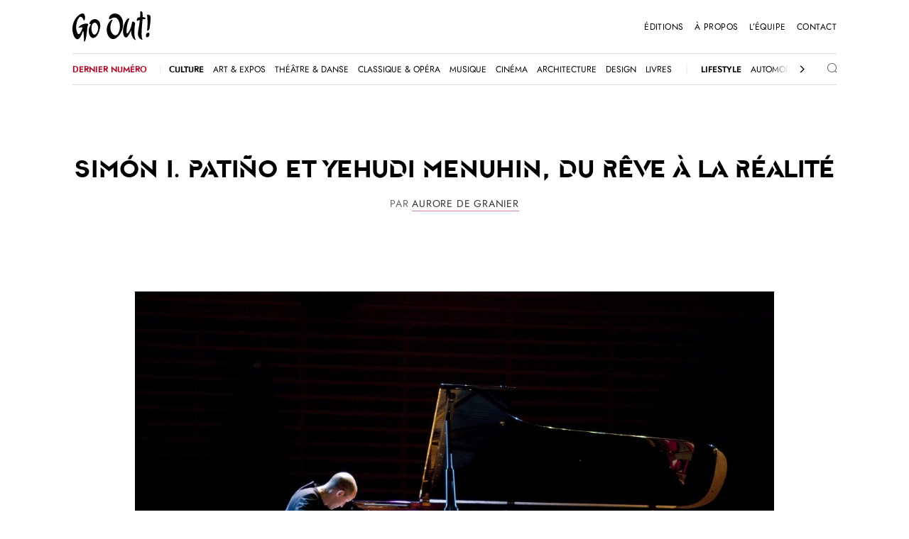

--- FILE ---
content_type: text/html; charset=UTF-8
request_url: https://gooutmag.ch/simon-i-patino-et-yehudi-menuhin-du-reve-a-la-realite/
body_size: 21941
content:
<!DOCTYPE html>

<html class="no-js" lang="fr-FR">

<head>
  
<meta charset="UTF-8">
<meta name="viewport" content="width=device-width, initial-scale=1.0">
<link rel="pingback" href="https://gooutmag.ch/xmlrpc.php">
<title>Simón I. Patiño et Yehudi Menuhin, du rêve à la réalité &ndash; Aurore de Granier &ndash; Go Out!</title>


<meta name="description" content="C’est une longue histoire qui unie la Fondation Simón I. Patiño à la Menuhin Academy. À l’origine de ces institutions, deux hommes désireux de réunir de jeunes musiciens au talent inestimable autour de musiciens professionnels de renom. De la rencontre de leurs institutions en 1984 naissent alors les Rencontres Musicales Internationales. Le 14 mars prochain, les jeunes prodiges de la Menuhin Academy auront alors à cette occasion la chance de partager la scène avec un pianiste qu’il est devenu presque inutile de présenter au public genevois, Nelson Goerner."/>
<meta name="robots" content="max-snippet:-1, max-image-preview:large, max-video-preview:-1"/>
<link rel="canonical" href="https://gooutmag.ch/simon-i-patino-et-yehudi-menuhin-du-reve-a-la-realite/"/>
<meta property="og:locale" content="fr_FR"/>
<meta property="og:type" content="article"/>
<meta property="og:title" content="Simón I. Patiño et Yehudi Menuhin, du rêve à la réalité &ndash; Aurore de Granier &ndash; Go Out!"/>
<meta property="og:url" content="https://gooutmag.ch/simon-i-patino-et-yehudi-menuhin-du-reve-a-la-realite/"/>
<meta property="og:site_name" content="Go Out!"/>
<meta property="article:publisher" content="https://www.facebook.com/goout.mag/"/>
<meta property="article:tag" content="classique"/>
<meta property="article:tag" content="concert"/>
<meta property="article:tag" content="étudiants"/>
<meta property="article:tag" content="Fondation Patino"/>
<meta property="article:tag" content="Menuhin Academy"/>
<meta property="article:tag" content="Nelson Goerner"/>
<meta property="article:tag" content="performance"/>
<meta property="article:tag" content="Victoria Hall"/>
<meta property="article:section" content="Classique &amp; opéra"/>
<meta property="article:published_time" content="2020-03-12T08:49:26+00:00"/>
<meta property="fb:app_id" content="356721211847165"/>
<meta property="og:image" content="https://gooutmag.ch/wp-content/uploads/Patino-Menuhin.jpeg"/>
<meta property="og:image:secure_url" content="https://gooutmag.ch/wp-content/uploads/Patino-Menuhin.jpeg"/>
<meta property="og:image:width" content="1280"/>
<meta property="og:image:height" content="720"/>
<meta name="twitter:card" content="summary_large_image"/>
<meta name="twitter:title" content="Simón I. Patiño et Yehudi Menuhin, du rêve à la réalité &ndash; Aurore de Granier &ndash; Go Out!"/>
<meta name="twitter:site" content="@gooutmag"/>
<meta name="twitter:image" content="https://gooutmag.ch/wp-content/uploads/Patino-Menuhin.jpeg"/>
<meta name="twitter:creator" content="@gooutmag"/>
<script type='application/ld+json' class='yoast-schema-graph yoast-schema-graph--main'>{"@context":"https://schema.org","@graph":[{"@type":"Organization","@id":"https://gooutmag.ch/#organization","name":"Go Out! Magazine","url":"https://gooutmag.ch/","sameAs":["https://www.facebook.com/goout.mag/","https://www.instagram.com/gooutmag/","https://www.linkedin.com/company/go-out-/","https://www.youtube.com/channel/UChnPqyDt3L7_D9pNx7ChX6A","https://twitter.com/gooutmag"],"logo":{"@type":"ImageObject","@id":"https://gooutmag.ch/#logo","url":"https://gooutmag.ch/wp-content/uploads/logo_400.png","width":400,"height":158,"caption":"Go Out! Magazine"},"image":{"@id":"https://gooutmag.ch/#logo"}},{"@type":"WebSite","@id":"https://gooutmag.ch/#website","url":"https://gooutmag.ch/","name":"Go Out!","publisher":{"@id":"https://gooutmag.ch/#organization"},"potentialAction":{"@type":"SearchAction","target":"https://gooutmag.ch/?s={search_term_string}","query-input":"required name=search_term_string"}},{"@type":"ImageObject","@id":"https://gooutmag.ch/simon-i-patino-et-yehudi-menuhin-du-reve-a-la-realite/#primaryimage","url":"https://gooutmag.ch/wp-content/uploads/Patino-Menuhin.jpeg","width":1280,"height":720},{"@type":"WebPage","@id":"https://gooutmag.ch/simon-i-patino-et-yehudi-menuhin-du-reve-a-la-realite/#webpage","url":"https://gooutmag.ch/simon-i-patino-et-yehudi-menuhin-du-reve-a-la-realite/","inLanguage":"fr-FR","name":"Sim\u00f3n I. Pati\u00f1o et Yehudi Menuhin, du r\u00eave \u00e0 la r\u00e9alit\u00e9 &ndash; Aurore de Granier &ndash; Go Out!","isPartOf":{"@id":"https://gooutmag.ch/#website"},"primaryImageOfPage":{"@id":"https://gooutmag.ch/simon-i-patino-et-yehudi-menuhin-du-reve-a-la-realite/#primaryimage"},"datePublished":"2020-03-12T08:49:26+00:00","dateModified":"2020-03-12T08:49:26+00:00","description":"<p class=\"p1\"><b>C\u2019est une longue histoire qui unie la Fondation Sim\u00f3n I. Pati\u00f1o \u00e0 la Menuhin Academy. \u00c0 l\u2019origine de ces institutions, deux hommes d\u00e9sireux de r\u00e9unir de jeunes musiciens au talent inestimable autour de musiciens professionnels de renom. De la rencontre de leurs institutions en 1984 naissent alors les Rencontres Musicales Internationales. Le 14 mars prochain, les jeunes prodiges de la Menuhin Academy auront alors \u00e0 cette occasion la chance de partager la sc\u00e8ne avec un pianiste qu\u2019il est devenu presque inutile de pr\u00e9senter au public genevois, Nelson Goerner.</b></p>"},{"@type":"Article","@id":"https://gooutmag.ch/simon-i-patino-et-yehudi-menuhin-du-reve-a-la-realite/#article","isPartOf":{"@id":"https://gooutmag.ch/simon-i-patino-et-yehudi-menuhin-du-reve-a-la-realite/#webpage"},"author":{"@id":"https://gooutmag.ch/#/schema/person/3bc5a561730d2d2747df96d3c385b531"},"headline":"Sim\u00f3n I. Pati\u00f1o et Yehudi Menuhin, du r\u00eave \u00e0 la r\u00e9alit\u00e9","datePublished":"2020-03-12T08:49:26+00:00","dateModified":"2020-03-12T08:49:26+00:00","commentCount":0,"mainEntityOfPage":{"@id":"https://gooutmag.ch/simon-i-patino-et-yehudi-menuhin-du-reve-a-la-realite/#webpage"},"publisher":{"@id":"https://gooutmag.ch/#organization"},"image":{"@id":"https://gooutmag.ch/simon-i-patino-et-yehudi-menuhin-du-reve-a-la-realite/#primaryimage"},"keywords":"classique,concert,\u00e9tudiants,Fondation Patino,Menuhin Academy,Nelson Goerner,performance,Victoria Hall","articleSection":"Classique &amp; op\u00e9ra,Musique"},{"@type":["Person"],"@id":"https://gooutmag.ch/#/schema/person/3bc5a561730d2d2747df96d3c385b531","name":"Aurore de Granier","image":{"@type":"ImageObject","@id":"https://gooutmag.ch/#authorlogo","url":"https://gooutmag.ch/wp-content/uploads/placeholder-1-100x100.png","caption":"Aurore de Granier"},"sameAs":[]}]}</script>


<link rel='dns-prefetch' href='//s0.wp.com'/>
<link rel='dns-prefetch' href='//cdn.jsdelivr.net'/>
<link rel='dns-prefetch' href='//secure.gravatar.com'/>
<link rel="alternate" type="application/rss+xml" title="Go Out! &raquo; Flux" href="https://gooutmag.ch/feed/"/>
<link rel="alternate" type="application/rss+xml" title="Go Out! &raquo; Flux des commentaires" href="https://gooutmag.ch/comments/feed/"/>
<link rel="alternate" type="application/rss+xml" title="Go Out! &raquo; Simón I. Patiño et Yehudi Menuhin, du rêve à la réalité Flux des commentaires" href="https://gooutmag.ch/simon-i-patino-et-yehudi-menuhin-du-reve-a-la-realite/feed/"/>
    <meta property="og:description" content="C’est une longue histoire qui unie la Fondation Simón I. Patiño à la Menuhin Academy. À l’origine de ces institutions, deux hommes désireux de réunir de jeunes musiciens au talent inestimable autour de musiciens professionnels de renom. De la rencontre de leurs institutions en 1984 naissent alors les Rencontres Musicales Internationales. Le 14 mars prochain, les jeunes prodiges de la Menuhin Academy auront alors à cette occasion la chance de partager la scène avec un pianiste qu’il est devenu presque inutile de présenter au public genevois, Nelson Goerner.
"/>
    <meta property="twitter:description" content="C’est une longue histoire qui unie la Fondation Simón I. Patiño à la Menuhin Academy. À l’origine de ces institutions, deux hommes désireux de réunir de jeunes musiciens au talent inestimable autour de musiciens professionnels de renom. De la rencontre de leurs institutions en 1984 naissent alors les Rencontres Musicales Internationales. Le 14 mars prochain, les jeunes prodiges de la Menuhin Academy auront alors à cette occasion la chance de partager la scène avec un pianiste qu’il est devenu presque inutile de présenter au public genevois, Nelson Goerner.
"/>
 
<link rel='stylesheet' id='wp-block-library-css' href='https://gooutmag.ch/wp-includes/css/dist/block-library/style.min.css?ver=5.2.23' type='text/css' media='all'/>
<link rel='stylesheet' id='wp-block-library-theme-css' href='https://gooutmag.ch/wp-includes/css/dist/block-library/theme.min.css?ver=5.2.23' type='text/css' media='all'/>
<link rel='stylesheet' id='themepunchboxextcss-css' href='https://gooutmag.ch/wp-content/plugins/essential-grid/public/assets/css/jquery.esgbox.min.css?ver=2.3.6' type='text/css' media='all'/>
<link rel='stylesheet' id='molongui-common-framework-css' href='https://gooutmag.ch/wp-content/plugins/molongui-authorship-premium/fw/public/css/mcf-common.48cf.min.css?ver=1.3.0' type='text/css' media='all'/>
<link rel='stylesheet' id='molongui-authorship-css' href='https://gooutmag.ch/wp-content/plugins/molongui-authorship-premium/premium/public/css/molongui-authorship-premium.a6cd.min.css?ver=3.2.3' type='text/css' media='all'/>
<style id='molongui-authorship-inline-css' type='text/css'>

	        .molongui-author-box .molongui-author-box-tabs nav.molongui-author-box-tabs-full {  background-color:#000000; }
	        .molongui-author-box .molongui-author-box-tabs nav label {  background-color:#e6e6e6; }
	        .molongui-author-box .molongui-author-box-tabs input[id^='mab-tab-profile-']:checked ~ nav label[for^='mab-tab-profile-'],
            .molongui-author-box .molongui-author-box-tabs input[id^='mab-tab-related-']:checked ~ nav label[for^='mab-tab-related-'],
            .molongui-author-box .molongui-author-box-tabs input[id^='mab-tab-contact-']:checked ~ nav label[for^='mab-tab-contact-']
            {
                
            }
            
            .molongui-author-box .molongui-author-box-tabs nav label.molongui-author-box-tab { background-color: #e6e6e6; }
            .molongui-author-box .molongui-author-box-tabs nav label.molongui-author-box-tab.molongui-author-box-tab-active { background-color: #e6e6e6; }
            
            .molongui-author-box .molongui-author-box-tabs .molongui-author-box-related .molongui-author-box-related-entry-title,
            .molongui-author-box .molongui-author-box-tabs .molongui-author-box-related .molongui-author-box-related-entry-title a
            {
                color: inherit !important;
            }
        
</style>
<link rel='stylesheet' id='dashicons-css' href='https://gooutmag.ch/wp-includes/css/dashicons.min.css?ver=5.2.23' type='text/css' media='all'/>
<link rel='stylesheet' id='mediaelement-css' href='https://gooutmag.ch/wp-includes/js/mediaelement/mediaelementplayer-legacy.min.css?ver=4.2.6-78496d1' type='text/css' media='all'/>
<link rel='stylesheet' id='wp-mediaelement-css' href='https://gooutmag.ch/wp-includes/js/mediaelement/wp-mediaelement.min.css?ver=5.2.23' type='text/css' media='all'/>
<link rel='stylesheet' id='views-pagination-style-css' href='https://gooutmag.ch/wp-content/plugins/wp-views/embedded/res/css/wpv-pagination.css?ver=2.7.1' type='text/css' media='all'/>
<style id='views-pagination-style-inline-css' type='text/css'>
.wpv-sort-list-dropdown.wpv-sort-list-dropdown-style-default > span.wpv-sort-list,.wpv-sort-list-dropdown.wpv-sort-list-dropdown-style-default .wpv-sort-list-item {border-color: #cdcdcd;}.wpv-sort-list-dropdown.wpv-sort-list-dropdown-style-default .wpv-sort-list-item a {color: #444;background-color: #fff;}.wpv-sort-list-dropdown.wpv-sort-list-dropdown-style-default a:hover,.wpv-sort-list-dropdown.wpv-sort-list-dropdown-style-default a:focus {color: #000;background-color: #eee;}.wpv-sort-list-dropdown.wpv-sort-list-dropdown-style-default .wpv-sort-list-item.wpv-sort-list-current a {color: #000;background-color: #eee;}.wpv-sort-list-dropdown.wpv-sort-list-dropdown-style-grey > span.wpv-sort-list,.wpv-sort-list-dropdown.wpv-sort-list-dropdown-style-grey .wpv-sort-list-item {border-color: #cdcdcd;}.wpv-sort-list-dropdown.wpv-sort-list-dropdown-style-grey .wpv-sort-list-item a {color: #444;background-color: #eeeeee;}.wpv-sort-list-dropdown.wpv-sort-list-dropdown-style-grey a:hover,.wpv-sort-list-dropdown.wpv-sort-list-dropdown-style-grey a:focus {color: #000;background-color: #e5e5e5;}.wpv-sort-list-dropdown.wpv-sort-list-dropdown-style-grey .wpv-sort-list-item.wpv-sort-list-current a {color: #000;background-color: #e5e5e5;}.wpv-sort-list-dropdown.wpv-sort-list-dropdown-style-blue > span.wpv-sort-list,.wpv-sort-list-dropdown.wpv-sort-list-dropdown-style-blue .wpv-sort-list-item {border-color: #0099cc;}.wpv-sort-list-dropdown.wpv-sort-list-dropdown-style-blue .wpv-sort-list-item a {color: #444;background-color: #cbddeb;}.wpv-sort-list-dropdown.wpv-sort-list-dropdown-style-blue a:hover,.wpv-sort-list-dropdown.wpv-sort-list-dropdown-style-blue a:focus {color: #000;background-color: #95bedd;}.wpv-sort-list-dropdown.wpv-sort-list-dropdown-style-blue .wpv-sort-list-item.wpv-sort-list-current a {color: #000;background-color: #95bedd;}
</style>
<link rel='stylesheet' id='x-stack-css' href='https://gooutmag.ch/wp-content/themes/pro/framework/dist/css/site/stacks/renew.css?ver=3.0.4' type='text/css' media='all'/>
<link rel='stylesheet' id='x-child-css' href='https://gooutmag.ch/wp-content/themes/goout/style.css?ver=3.0.4' type='text/css' media='all'/>
<link rel='stylesheet' id='ari-fancybox-css' href='https://gooutmag.ch/wp-content/plugins/ari-fancy-lightbox/assets/fancybox/jquery.fancybox.min.css?ver=1.3.6' type='text/css' media='all'/>
<link rel='stylesheet' id='social-logos-css' href='https://gooutmag.ch/wp-content/plugins/jetpack/_inc/social-logos/social-logos.min.css?ver=1' type='text/css' media='all'/>
<link rel='stylesheet' id='jetpack_css-css' href='https://gooutmag.ch/wp-content/plugins/jetpack/css/jetpack.css?ver=7.8.4' type='text/css' media='all'/>
<script type='text/javascript' src='https://gooutmag.ch/wp-includes/js/jquery/jquery.js?ver=1.12.4-wp'></script>
<script type='text/javascript' src='https://cdn.jsdelivr.net/npm/css-element-queries@1.1.1/src/ResizeSensor.min.js?ver=1.1.1'></script>
<script type='text/javascript' src='https://cdn.jsdelivr.net/npm/css-element-queries@1.1.1/src/ElementQueries.min.js?ver=1.1.1'></script>
<script type='text/javascript' src='https://gooutmag.ch/wp-content/themes/pro/cornerstone/assets/dist/js/site/cs-head.13a2f57.js'></script>
<script type='text/javascript'>var mejsL10n={"language":"fr","strings":{"mejs.install-flash":"Vous utilisez un navigateur qui n\u2019a pas le lecteur Flash activ\u00e9 ou install\u00e9. Veuillez activer votre extension Flash ou t\u00e9l\u00e9charger la derni\u00e8re version \u00e0 partir de cette adresse\u00a0: https:\/\/get.adobe.com\/flashplayer\/","mejs.fullscreen-off":"Quitter le plein \u00e9cran","mejs.fullscreen-on":"Passer en plein \u00e9cran","mejs.download-video":"T\u00e9l\u00e9charger la vid\u00e9o","mejs.fullscreen":"Plein \u00e9cran","mejs.time-jump-forward":["Saut en avant d\u20191 seconde","Avancer de %1 secondes"],"mejs.loop":"Lire en boucle","mejs.play":"Lecture","mejs.pause":"Pause","mejs.close":"Fermer","mejs.time-slider":"Curseur de temps","mejs.time-help-text":"Utilisez les fl\u00e8ches droite\/gauche pour avancer d\u2019une seconde, haut\/bas pour avancer de dix secondes.","mejs.time-skip-back":["Revenir une seconde en arri\u00e8re","Saut en arri\u00e8re de %1 seconde(s)"],"mejs.captions-subtitles":"L\u00e9gendes\/Sous-titres","mejs.captions-chapters":"Chapitres","mejs.none":"Aucun","mejs.mute-toggle":"Couper le son","mejs.volume-help-text":"Utilisez les fl\u00e8ches haut\/bas pour augmenter ou diminuer le volume.","mejs.unmute":"R\u00e9activer le son","mejs.mute":"Muet","mejs.volume-slider":"Curseur de volume","mejs.video-player":"Lecteur vid\u00e9o","mejs.audio-player":"Lecteur audio","mejs.ad-skip":"Passer la publicit\u00e9","mejs.ad-skip-info":["Passer dans %1 seconde","Passer dans %1 secondes"],"mejs.source-chooser":"S\u00e9lecteur de source","mejs.stop":"Arr\u00eater","mejs.speed-rate":"Taux de vitesse","mejs.live-broadcast":"\u00c9mission en direct","mejs.afrikaans":"Afrikaans","mejs.albanian":"Albanais","mejs.arabic":"Arabe","mejs.belarusian":"Bi\u00e9lorusse","mejs.bulgarian":"Bulgare","mejs.catalan":"Catalan","mejs.chinese":"Chinois","mejs.chinese-simplified":"Chinois (simplifi\u00e9)","mejs.chinese-traditional":"Chinois (traditionnel)","mejs.croatian":"Croate","mejs.czech":"Tch\u00e8que","mejs.danish":"Danois","mejs.dutch":"N\u00e9erlandais","mejs.english":"Anglais","mejs.estonian":"Estonien","mejs.filipino":"Filipino","mejs.finnish":"Terminer","mejs.french":"Fran\u00e7ais","mejs.galician":"Galicien","mejs.german":"Allemand","mejs.greek":"Grec","mejs.haitian-creole":"Cr\u00e9ole ha\u00eftien","mejs.hebrew":"H\u00e9breu","mejs.hindi":"Hindi","mejs.hungarian":"Hongrois","mejs.icelandic":"Islandais","mejs.indonesian":"Indon\u00e9sien","mejs.irish":"Irlandais","mejs.italian":"Italien","mejs.japanese":"Japonais","mejs.korean":"Cor\u00e9en","mejs.latvian":"Letton","mejs.lithuanian":"Lituanien","mejs.macedonian":"Mac\u00e9donien","mejs.malay":"Malais","mejs.maltese":"Maltais","mejs.norwegian":"Norv\u00e9gien","mejs.persian":"Perse","mejs.polish":"Polonais","mejs.portuguese":"Portugais","mejs.romanian":"Roumain","mejs.russian":"Russe","mejs.serbian":"Serbe","mejs.slovak":"Slovaque","mejs.slovenian":"Slov\u00e9nien","mejs.spanish":"Espagnol","mejs.swahili":"Swahili","mejs.swedish":"Su\u00e9dois","mejs.tagalog":"Tagalog","mejs.thai":"Thai","mejs.turkish":"Turc","mejs.ukrainian":"Ukrainien","mejs.vietnamese":"Vietnamien","mejs.welsh":"Ga\u00e9lique","mejs.yiddish":"Yiddish"}};</script>
<script type='text/javascript' src='https://gooutmag.ch/wp-includes/js/mediaelement/mediaelement-and-player.min.js?ver=4.2.6-78496d1'></script>
<script type='text/javascript' src='https://gooutmag.ch/wp-includes/js/mediaelement/mediaelement-migrate.min.js?ver=5.2.23'></script>
<script type='text/javascript'>//<![CDATA[
var _wpmejsSettings={"pluginPath":"\/wp-includes\/js\/mediaelement\/","classPrefix":"mejs-","stretching":"responsive"};
//]]></script>
<script type='text/javascript'>//<![CDATA[
var ARI_FANCYBOX={"lightbox":{"animationEffect":"fade","transitionEffect":"slide","loop":true,"buttons":["close"],"backFocus":false,"trapFocus":false,"thumbs":{"hideOnClose":false},"touch":{"vertical":true,"momentum":true},"lang":"custom","i18n":{"custom":{"PREV":"Previous","NEXT":"Next","PLAY_START":"Start slideshow (P)","PLAY_STOP":"Stop slideshow (P)","FULL_SCREEN":"Full screen (F)","THUMBS":"Thumbnails (G)","CLOSE":"Close (Esc)","ERROR":"The requested content cannot be loaded. <br\/> Please try again later."}}},"convert":{},"viewers":{"pdfjs":{"url":"https:\/\/gooutmag.ch\/wp-content\/plugins\/ari-fancy-lightbox\/assets\/pdfjs\/web\/viewer.html"}}};
//]]></script>
<script type='text/javascript' src='https://gooutmag.ch/wp-content/plugins/ari-fancy-lightbox/assets/fancybox/jquery.fancybox.min.js?ver=1.3.6'></script>
<link rel='https://api.w.org/' href='https://gooutmag.ch/wp-json/'/>
<link rel='shortlink' href='https://wp.me/paJHPd-3Zd'/>
<link rel="alternate" type="application/json+oembed" href="https://gooutmag.ch/wp-json/oembed/1.0/embed?url=https%3A%2F%2Fgooutmag.ch%2Fsimon-i-patino-et-yehudi-menuhin-du-reve-a-la-realite%2F"/>
<link rel="alternate" type="text/xml+oembed" href="https://gooutmag.ch/wp-json/oembed/1.0/embed?url=https%3A%2F%2Fgooutmag.ch%2Fsimon-i-patino-et-yehudi-menuhin-du-reve-a-la-realite%2F&#038;format=xml"/>

		<script async src="https://www.googletagmanager.com/gtag/js?id=UA-135018809-1"></script>
		<script>window.dataLayer=window.dataLayer||[];function gtag(){dataLayer.push(arguments);}gtag('js',new Date());gtag('config','UA-135018809-1');</script>

	

<meta name="author" content="Aurore de Granier">

<style type="text/css">.fancybox-container * {
font-family:"Jost"!important;
font-weight:300!important;
text-transform:uppercase!important;
font-size:.85rem!important;
letter-spacing:0.035rem!important;
}
.fancybox-button--close {
color:#000!important;
background:transparent!important;
}

.fancybox-caption-wrap {
background: -moz-linear-gradient(top, rgba(255,255,255,0) 0%, rgba(255,255,255,1) 100%); /* FF3.6-15 */
background: -webkit-linear-gradient(top, rgba(255,255,255,0) 0%,rgba(255,255,255,1) 100%); /* Chrome10-25,Safari5.1-6 */
background: linear-gradient(to bottom, rgba(255,255,255,0) 0%,rgba(255,255,255,1) 100%); 
}
.fancybox-caption {
color:#333;
border-top:none!important;
}BODY .fancybox-container{z-index:200000}BODY .fancybox-is-open .fancybox-bg{opacity:1}BODY .fancybox-bg {background-color:#ffffff}BODY .fancybox-thumbs {background-color:#ffffff}</style><link rel="apple-touch-icon" sizes="180x180" href="/wp-content/uploads/fbrfg/apple-touch-icon.png">
<link rel="icon" type="image/png" sizes="32x32" href="/wp-content/uploads/fbrfg/favicon-32x32.png">
<link rel="icon" type="image/png" sizes="16x16" href="/wp-content/uploads/fbrfg/favicon-16x16.png">
<link rel="manifest" href="/wp-content/uploads/fbrfg/site.webmanifest">
<link rel="mask-icon" href="/wp-content/uploads/fbrfg/safari-pinned-tab.svg" color="#b20825">
<link rel="shortcut icon" href="/wp-content/uploads/fbrfg/favicon.ico">
<meta name="apple-mobile-web-app-title" content="Go Out!">
<meta name="application-name" content="Go Out!">
<meta name="msapplication-TileColor" content="#e0e0e0">
<meta name="msapplication-config" content="/wp-content/uploads/fbrfg/browserconfig.xml">
<meta name="theme-color" content="#ffffff">
<link rel='dns-prefetch' href='//v0.wordpress.com'/>
<style type='text/css'>img#wpstats{display:none}</style>
<link rel="stylesheet" href="https://stackpath.bootstrapcdn.com/bootstrap/4.1.3/css/bootstrap.min.css" integrity="sha384-MCw98/SFnGE8fJT3GXwEOngsV7Zt27NXFoaoApmYm81iuXoPkFOJwJ8ERdknLPMO" crossorigin="anonymous">

<script src="https://www.gooutmag.ch/dev/wp-content/themes/goout/js/sly.min.js"></script>
<style id="x-generated-css">a,h1 a:hover,h2 a:hover,h3 a:hover,h4 a:hover,h5 a:hover,h6 a:hover,.x-comment-time:hover,#reply-title small a,.comment-reply-link:hover,.x-comment-author a:hover,.x-recent-posts a:hover .h-recent-posts{color:rgb(51,51,51);}a:hover,#reply-title small a:hover{color:rgb(51,51,51);}.entry-title:before{color:#dddddd;}a.x-img-thumbnail:hover,li.bypostauthor > article.comment{border-color:rgb(51,51,51);}.flex-direction-nav a,.flex-control-nav a:hover,.flex-control-nav a.flex-active,.x-dropcap,.x-skill-bar .bar,.x-pricing-column.featured h2,.h-comments-title small,.x-pagination a:hover,.x-entry-share .x-share:hover,.entry-thumb,.widget_tag_cloud .tagcloud a:hover,.widget_product_tag_cloud .tagcloud a:hover,.x-highlight,.x-recent-posts .x-recent-posts-img:after,.x-portfolio-filters{background-color:rgb(51,51,51);}.x-portfolio-filters:hover{background-color:rgb(51,51,51);}.x-main{width:68.79803%;}.x-sidebar{width:24.79803%;}.h-landmark{font-weight:400;}.x-comment-author a{color:rgb(51,51,51);}.x-comment-author a,.comment-form-author label,.comment-form-email label,.comment-form-url label,.comment-form-rating label,.comment-form-comment label,.widget_calendar #wp-calendar caption,.widget_calendar #wp-calendar th,.x-accordion-heading .x-accordion-toggle,.x-nav-tabs > li > a:hover,.x-nav-tabs > .active > a,.x-nav-tabs > .active > a:hover{color:rgb(0,0,0);}.widget_calendar #wp-calendar th{border-bottom-color:rgb(0,0,0);}.x-pagination span.current,.x-portfolio-filters-menu,.widget_tag_cloud .tagcloud a,.h-feature-headline span i,.widget_price_filter .ui-slider .ui-slider-handle{background-color:rgb(0,0,0);}@media (max-width:979px){}html{font-size:16px;}@media (min-width:480px){html{font-size:16px;}}@media (min-width:767px){html{font-size:16px;}}@media (min-width:979px){html{font-size:16px;}}@media (min-width:1200px){html{font-size:16px;}}body{font-style:normal;font-weight:400;color:rgb(51,51,51);background-color:rgb(255,255,255);}.w-b{font-weight:400 !important;}h1,h2,h3,h4,h5,h6,.h1,.h2,.h3,.h4,.h5,.h6{font-family:"GoOutNext";font-style:normal;font-weight:400;}h1,.h1{letter-spacing:0em;}h2,.h2{letter-spacing:0em;}h3,.h3{letter-spacing:0em;}h4,.h4{letter-spacing:0em;}h5,.h5{letter-spacing:0em;}h6,.h6{letter-spacing:0em;}.w-h{font-weight:400 !important;}.x-container.width{width:100%;}.x-container.max{max-width:1480px;}.x-main.full{float:none;display:block;width:auto;}@media (max-width:979px){.x-main.full,.x-main.left,.x-main.right,.x-sidebar.left,.x-sidebar.right{float:none;display:block;width:auto !important;}}.entry-header,.entry-content{font-size:1rem;}body,input,button,select,textarea{font-family:"Jost";}h1,h2,h3,h4,h5,h6,.h1,.h2,.h3,.h4,.h5,.h6,h1 a,h2 a,h3 a,h4 a,h5 a,h6 a,.h1 a,.h2 a,.h3 a,.h4 a,.h5 a,.h6 a,blockquote{color:rgb(0,0,0);}.cfc-h-tx{color:rgb(0,0,0) !important;}.cfc-h-bd{border-color:rgb(0,0,0) !important;}.cfc-h-bg{background-color:rgb(0,0,0) !important;}.cfc-b-tx{color:rgb(51,51,51) !important;}.cfc-b-bd{border-color:rgb(51,51,51) !important;}.cfc-b-bg{background-color:rgb(51,51,51) !important;}.x-btn,.button,[type="submit"]{color:#ffffff;border-color:#ac1100;background-color:#ff2a13;margin-bottom:0.25em;text-shadow:0 0.075em 0.075em rgba(0,0,0,0.5);box-shadow:0 0.25em 0 0 #a71000,0 4px 9px rgba(0,0,0,0.75);border-radius:0.25em;}.x-btn:hover,.button:hover,[type="submit"]:hover{color:#ffffff;border-color:#600900;background-color:#ef2201;margin-bottom:0.25em;text-shadow:0 0.075em 0.075em rgba(0,0,0,0.5);box-shadow:0 0.25em 0 0 #a71000,0 4px 9px rgba(0,0,0,0.75);}.x-btn.x-btn-real,.x-btn.x-btn-real:hover{margin-bottom:0.25em;text-shadow:0 0.075em 0.075em rgba(0,0,0,0.65);}.x-btn.x-btn-real{box-shadow:0 0.25em 0 0 #a71000,0 4px 9px rgba(0,0,0,0.75);}.x-btn.x-btn-real:hover{box-shadow:0 0.25em 0 0 #a71000,0 4px 9px rgba(0,0,0,0.75);}.x-btn.x-btn-flat,.x-btn.x-btn-flat:hover{margin-bottom:0;text-shadow:0 0.075em 0.075em rgba(0,0,0,0.65);box-shadow:none;}.x-btn.x-btn-transparent,.x-btn.x-btn-transparent:hover{margin-bottom:0;border-width:3px;text-shadow:none;text-transform:uppercase;background-color:transparent;box-shadow:none;}.e11573-20.x-bar {width:calc(100% - (0px * 2));margin-top:0px;margin-left:0px;margin-right:0px;height:auto;border-width:0px 0px 1px 0px;border-style:none none solid none;border-color:transparent transparent rgb(224,224,224) transparent;font-size:1rem;background-color:#fff;z-index:9999;}.e11573-1.x-bar {height:auto;border-width:0px 0px 1px 0px;border-style:none none solid none;border-color:transparent transparent rgb(224,224,224) transparent;font-size:1rem;background-color:transparent;z-index:9999;}.e11573-7.x-bar {height:2.75rem;border-width:0px 0px 1px 0px;border-style:none none solid none;border-color:transparent transparent #e0e0e0 transparent;font-size:1rem;background-color:transparent;z-index:9999;}.e11573-1.x-bar-content {flex-direction:row;justify-content:center;align-items:center;flex:0 1 100%;height:auto;max-width:1480px;}.e11573-7.x-bar-content {flex-direction:row;justify-content:flex-start;align-items:center;flex:0 1 100%;height:2.75rem;max-width:1480px;}.e11573-20.x-bar-content {flex-direction:row;justify-content:center;align-items:center;flex:0 1 100%;height:auto;max-width:1440px;}.e11573-1.x-bar-outer-spacers:before,.e11573-1.x-bar-outer-spacers:after {flex-basis:0em;width:0em;height:0em;}.e11573-7.x-bar-outer-spacers:before,.e11573-7.x-bar-outer-spacers:after {flex-basis:0em;width:0em;height:0em;}.e11573-20.x-bar-outer-spacers:before,.e11573-20.x-bar-outer-spacers:after {flex-basis:0em;width:0em;height:0em;}.e11573-1.x-bar-space {font-size:1rem;height:auto;}.e11573-7.x-bar-space {font-size:1rem;height:2.75rem;}.e11573-20.x-bar-space {font-size:1rem;height:auto;}.e11573-13.x-anchor {width:2rem;height:2.75rem;margin:0em -1.5rem 0em 0rem;border-width:0px 0px 1px 0px;border-style:none none solid none;border-color:transparent transparent #e0e0e0 transparent;font-size:1em;background-color:transparent;}.e11573-17.x-anchor {height:2.75rem;border-width:0px 0px 1px 0px;border-style:none none solid none;border-color:transparent transparent #e0e0e0 transparent;font-size:1em;background-color:transparent;}.e11573-24.x-anchor {font-size:1em;background-color:rgba(255,255,255,1);}.e11573-13.x-anchor .x-anchor-content {flex-direction:row;justify-content:flex-start;align-items:center;padding:0rem 2rem 0rem 0rem;}.e11573-17.x-anchor .x-anchor-content {flex-direction:row;justify-content:flex-end;align-items:center;padding:0rem 0rem 0rem 2rem;}.e11573-24.x-anchor .x-anchor-content {flex-direction:row;justify-content:center;align-items:center;padding:.575em 0em 0.575em 1rem;}.e11573-13.x-anchor[class*="active"] {border-color:transparent transparent #e0e0e0 transparent;background-color:transparent;}.e11573-17.x-anchor[class*="active"] {border-color:transparent transparent #e0e0e0 transparent;background-color:transparent;}.e11573-24.x-anchor[class*="active"] {background-color:rgba(255,255,255,1);}.e11573-24.x-anchor .x-graphic {margin:5px 0px 5px 5px;}.e11573-13.x-anchor .x-graphic-icon {width:1rem;height:1rem;line-height:1rem;font-size:1.25em;color:#000;background-color:transparent;}.e11573-17.x-anchor .x-graphic-icon {width:1rem;height:1rem;line-height:1rem;font-size:1.25em;color:#000;background-color:transparent;}.e11573-24.x-anchor .x-graphic-icon {width:1em;height:1em;line-height:1em;font-size:1rem;color:rgba(0,0,0,1);background-color:transparent;}.e11573-13.x-anchor .x-graphic-icon[class*="active"] {color:#666;background-color:transparent;}.e11573-17.x-anchor .x-graphic-icon[class*="active"] {color:#666;background-color:transparent;}.e11573-24.x-anchor .x-graphic-icon[class*="active"] {color:rgb(0,0,0);background-color:transparent;}.e11573-2.x-bar-container {flex-direction:row;justify-content:flex-start;align-items:center;flex:1 0 auto;max-width:1480px;background-color:transparent;}.e11573-4.x-bar-container {flex-direction:column;justify-content:flex-start;align-items:center;flex-wrap:wrap;align-content:center;flex:0 1 auto;background-color:transparent;}.e11573-8.x-bar-container {flex-direction:row;justify-content:space-between;align-items:center;flex:0 1 auto;background-color:transparent;}.e11573-12.x-bar-container {flex-direction:row;justify-content:space-between;align-items:center;flex:0 1 auto;background-color:transparent;}.e11573-14.x-bar-container {flex-direction:row;justify-content:flex-start;align-items:center;flex-wrap:wrap;align-content:center;flex:1 0 auto;background-color:transparent;}.e11573-16.x-bar-container {flex-direction:row;justify-content:flex-end;align-items:center;flex:0 1 auto;margin:0rem 0rem 0rem -1.5rem;background-color:transparent;}.e11573-18.x-bar-container {flex-direction:row;justify-content:space-between;align-items:center;flex:0 1 auto;background-color:transparent;}.e11573-21.x-bar-container {flex-direction:row;justify-content:flex-start;align-items:center;flex:1 0 auto;max-width:1480px;background-color:transparent;}.e11573-23.x-bar-container {flex-direction:column;justify-content:flex-start;align-items:center;flex-wrap:wrap;align-content:center;flex:0 1 auto;background-color:transparent;}.e11573-3.x-image {width:110px;padding:1rem 0px 1rem 0px;background-color:transparent;}a.e11573-3.x-image:hover {background-color:transparent;}.e11573-5.x-menu {flex-direction:row;justify-content:center;align-items:center;flex-wrap:wrap;align-content:center;align-self:flex-start;flex:0 0 auto;margin:0px;font-size:1em;}.e11573-11.x-menu {flex-direction:row;justify-content:flex-start;align-items:center;flex-wrap:wrap;align-content:center;align-self:flex-start;flex:0 1 auto;margin:0rem 0px 0rem 0px;font-size:1rem;}.e11573-15.x-menu {flex-direction:row;justify-content:flex-start;align-items:center;flex-wrap:wrap;align-content:center;align-self:flex-start;flex:0 1 auto;margin:-1px 0px 0rem 0px;font-size:1rem;}.e11573-5.x-menu > li,.e11573-5.x-menu > li > a {flex:0 1 auto;}.e11573-11.x-menu > li,.e11573-11.x-menu > li > a {flex:0 1 auto;}.e11573-15.x-menu > li,.e11573-15.x-menu > li > a {flex:0 1 auto;}.e11573-11.x-menu > li > .x-anchor {height:2.75rem;margin:0em 0em -1px 0em;font-size:1rem;background-color:transparent;}.e11573-5.x-menu > li > .x-anchor {margin:0em 0.5em 0em 0.5em;font-size:1rem;background-color:transparent;}.e11573-15.x-menu > li > .x-anchor {font-size:1rem;background-color:transparent;}.e11573-5.x-menu > li > .x-anchor .x-anchor-content {flex-direction:row;justify-content:center;align-items:center;padding:8px 0em 8px 0em;}.e11573-11.x-menu > li > .x-anchor .x-anchor-content {flex-direction:row;justify-content:center;align-items:center;padding:1em 12px 1em 1px;}.e11573-15.x-menu > li > .x-anchor .x-anchor-content {flex-direction:row;justify-content:center;align-items:center;padding:0rem 12px 0rem 1px;}.e11573-5.x-menu > li > .x-anchor[class*="active"] {background-color:transparent;}.e11573-11.x-menu > li > .x-anchor[class*="active"] {background-color:transparent;}.e11573-15.x-menu > li > .x-anchor[class*="active"] {background-color:transparent;}.e11573-15.x-menu > li > .x-anchor .x-anchor-text {margin:-3px 0px 0px 0px;}.e11573-5.x-menu > li > .x-anchor .x-anchor-text-primary {font-family:inherit;font-size:0.75rem;font-style:normal;font-weight:400;line-height:1;letter-spacing:0.035em;margin-right:calc(0.035em * -1);text-transform:uppercase;color:rgb(0,0,0);}.e11573-11.x-menu > li > .x-anchor .x-anchor-text-primary {font-family:inherit;font-size:0.75rem;font-style:normal;font-weight:400;line-height:1;letter-spacing:00.02em;margin-right:calc(00.02em * -1);text-transform:uppercase;color:#000;}.e11573-15.x-menu > li > .x-anchor .x-anchor-text-primary {font-family:inherit;font-size:0.75rem;font-style:normal;font-weight:400;line-height:1;text-transform:uppercase;color:#000;}.e11573-5.x-menu > li > .x-anchor[class*="active"] .x-anchor-text-primary {color:#666;}.e11573-11.x-menu > li > .x-anchor[class*="active"] .x-anchor-text-primary {color:#666;}.e11573-15.x-menu > li > .x-anchor[class*="active"] .x-anchor-text-primary {color:#666;}.e11573-5.x-menu > li > .x-anchor .x-anchor-text-secondary {margin-top:0.35em;font-family:inherit;font-size:0.75em;font-style:normal;font-weight:400;line-height:1;color:rgba(0,0,0,1);}.e11573-11.x-menu > li > .x-anchor .x-anchor-text-secondary {margin-top:0.35em;font-family:inherit;font-size:0.75em;font-style:normal;font-weight:400;line-height:1;color:rgba(0,0,0,1);}.e11573-15.x-menu > li > .x-anchor .x-anchor-text-secondary {margin-top:0.35em;font-family:inherit;font-size:0.75em;font-style:normal;font-weight:400;line-height:1;color:rgba(0,0,0,1);}.e11573-5.x-menu > li > .x-anchor[class*="active"] .x-anchor-text-secondary {color:rgba(0,0,0,0.5);}.e11573-11.x-menu > li > .x-anchor[class*="active"] .x-anchor-text-secondary {color:rgba(0,0,0,0.5);}.e11573-15.x-menu > li > .x-anchor[class*="active"] .x-anchor-text-secondary {color:rgba(0,0,0,0.5);}.e11573-11.x-menu > li > .x-anchor .x-anchor-sub-indicator {font-size:1rem;color:rgb(75,75,75);}.e11573-15.x-menu > li > .x-anchor .x-anchor-sub-indicator {font-size:1rem;color:rgb(75,75,75);}.e11573-11.x-menu > li > .x-anchor[class*="active"] .x-anchor-sub-indicator {color:rgb(0,0,0);}.e11573-15.x-menu > li > .x-anchor[class*="active"] .x-anchor-sub-indicator {color:rgb(0,0,0);}.e11573-5 .x-dropdown {width:14em;font-size:1rem;background-color:#ffffff;}.e11573-11 .x-dropdown {width:14em;font-size:1rem;background-color:#ffffff;}.e11573-15 .x-dropdown {width:14em;font-size:1rem;background-color:#ffffff;}.e11573-5 .sub-menu .x-anchor {font-size:1em;background-color:transparent;}.e11573-11 .sub-menu .x-anchor {font-size:1em;background-color:transparent;}.e11573-15 .sub-menu .x-anchor {font-size:1em;background-color:transparent;}.e11573-5 .sub-menu .x-anchor .x-anchor-content {flex-direction:row;justify-content:flex-start;align-items:center;padding:0.5em 0.75em 0.5em 0.75em;}.e11573-11 .sub-menu .x-anchor .x-anchor-content {flex-direction:row;justify-content:flex-start;align-items:center;padding:0.5em 0.75em 0.5em 0.75em;}.e11573-15 .sub-menu .x-anchor .x-anchor-content {flex-direction:row;justify-content:flex-start;align-items:center;padding:0.5em 0.75em 0.5em 0.75em;}.e11573-5 .sub-menu .x-anchor[class*="active"] {background-color:transparent;}.e11573-11 .sub-menu .x-anchor[class*="active"] {background-color:transparent;}.e11573-15 .sub-menu .x-anchor[class*="active"] {background-color:transparent;}.e11573-5 .sub-menu .x-anchor .x-anchor-text-primary {font-family:inherit;font-size:1em;font-style:normal;font-weight:400;line-height:1;letter-spacing:0.05em;margin-right:calc(0.05em * -1);text-align:left;text-transform:uppercase;color:rgba(0,0,0,1);}.e11573-11 .sub-menu .x-anchor .x-anchor-text-primary {font-family:inherit;font-size:1em;font-style:normal;font-weight:400;line-height:1;letter-spacing:0.05em;margin-right:calc(0.05em * -1);text-align:left;text-transform:uppercase;color:rgba(0,0,0,1);}.e11573-15 .sub-menu .x-anchor .x-anchor-text-primary {font-family:inherit;font-size:1em;font-style:normal;font-weight:400;line-height:1;letter-spacing:0.05em;margin-right:calc(0.05em * -1);text-align:left;text-transform:uppercase;color:rgba(0,0,0,1);}.e11573-5 .sub-menu .x-anchor[class*="active"] .x-anchor-text-primary {color:rgba(0,0,0,0.5);}.e11573-11 .sub-menu .x-anchor[class*="active"] .x-anchor-text-primary {color:rgba(0,0,0,0.5);}.e11573-15 .sub-menu .x-anchor[class*="active"] .x-anchor-text-primary {color:rgba(0,0,0,0.5);}.e11573-5 .sub-menu .x-anchor .x-anchor-text-secondary {margin-top:0.35em;font-family:inherit;font-size:0.75em;font-style:normal;font-weight:400;line-height:1;color:rgba(0,0,0,1);}.e11573-11 .sub-menu .x-anchor .x-anchor-text-secondary {margin-top:0.35em;font-family:inherit;font-size:0.75em;font-style:normal;font-weight:400;line-height:1;color:rgba(0,0,0,1);}.e11573-15 .sub-menu .x-anchor .x-anchor-text-secondary {margin-top:0.35em;font-family:inherit;font-size:0.75em;font-style:normal;font-weight:400;line-height:1;color:rgba(0,0,0,1);}.e11573-5 .sub-menu .x-anchor[class*="active"] .x-anchor-text-secondary {color:rgba(0,0,0,0.5);}.e11573-11 .sub-menu .x-anchor[class*="active"] .x-anchor-text-secondary {color:rgba(0,0,0,0.5);}.e11573-15 .sub-menu .x-anchor[class*="active"] .x-anchor-text-secondary {color:rgba(0,0,0,0.5);}.e11573-5 .sub-menu .x-anchor .x-anchor-sub-indicator {margin:5px;font-size:1em;color:rgba(0,0,0,1);}.e11573-11 .sub-menu .x-anchor .x-anchor-sub-indicator {margin:5px;font-size:1em;color:rgba(0,0,0,1);}.e11573-15 .sub-menu .x-anchor .x-anchor-sub-indicator {margin:5px;font-size:1em;color:rgba(0,0,0,1);}.e11573-5 .sub-menu .x-anchor[class*="active"] .x-anchor-sub-indicator {color:rgba(0,0,0,0.5);}.e11573-11 .sub-menu .x-anchor[class*="active"] .x-anchor-sub-indicator {color:rgba(0,0,0,0.5);}.e11573-15 .sub-menu .x-anchor[class*="active"] .x-anchor-sub-indicator {color:rgba(0,0,0,0.5);}.e11573-6.x-anchor-toggle {font-size:1rem;background-color:transparent;}.e11573-6.x-anchor-toggle .x-anchor-content {flex-direction:column;justify-content:center;align-items:flex-start;}.e11573-6.x-anchor-toggle[class*="active"] {background-color:rgba(255,255,255,1);}.e11573-6 .x-toggle {color:rgb(0,0,0);}.e11573-6[class*="active"] .x-toggle,.e11573-6 .x-toggle[class*="active"] {color:rgba(0,0,0,0.5);}.e11573-6 .x-toggle-burger {width:28px;margin:8px 0;font-size:1px;}.e11573-6 .x-toggle-burger-bun-t {transform:translate3d(0,-8px,0);}.e11573-6 .x-toggle-burger-bun-b {transform:translate3d(0,8px,0);}.e11573-6.x-off-canvas {font-size:1rem;}.e11573-6.x-off-canvas .x-off-canvas-bg {background-color:rgba(0,0,0,0.75);}.e11573-6.x-off-canvas .x-off-canvas-close {width:calc(1em * 1);height:calc(1em * 1);font-size:2rem;color:rgba(0,0,0,0.5);}.e11573-6.x-off-canvas .x-off-canvas-close:hover,.e11573-6.x-off-canvas .x-off-canvas-close:focus {color:rgba(0,0,0,1);}.e11573-6.x-off-canvas .x-off-canvas-content {max-width:28rem;padding:calc(2rem * 1);background-color:#ffffff;box-shadow:0em 0em 2em 0em rgba(0,0,0,0.25);}.e11573-6.x-menu {margin:0px;font-size:1em;}.e11573-6.x-menu .x-anchor {font-size:1em;background-color:transparent;}.e11573-6.x-menu .x-anchor .x-anchor-content {flex-direction:row;justify-content:center;align-items:center;padding:0.5rem 0.5rem 0.5rem 0.5rem;}.e11573-6.x-menu .x-anchor[class*="active"] {background-color:transparent;}.e11573-6.x-menu .x-anchor .x-anchor-text {margin:2px auto 2px -2px;}.e11573-6.x-menu .x-anchor .x-anchor-text-primary {font-family:inherit;font-size:1.15rem;font-style:normal;font-weight:300;line-height:1;text-transform:uppercase;color:rgba(0,0,0,1);}.e11573-6.x-menu .x-anchor[class*="active"] .x-anchor-text-primary {color:rgba(0,0,0,0.5);}.e11573-6.x-menu .x-anchor .x-anchor-text-secondary {margin-top:0.35em;font-family:inherit;font-size:0.75em;font-style:normal;font-weight:400;line-height:1;color:rgba(0,0,0,1);}.e11573-6.x-menu .x-anchor[class*="active"] .x-anchor-text-secondary {color:rgba(0,0,0,0.5);}.e11573-6.x-menu .x-anchor .x-anchor-sub-indicator {margin:5px;font-size:1em;color:rgba(0,0,0,1);}.e11573-6.x-menu .x-anchor[class*="active"] .x-anchor-sub-indicator {color:rgba(0,0,0,0.5);}.e11573-19.x-anchor-toggle {width:2.75rem;height:2.75rem;border-width:0px 0px 1px 0px;border-style:none none solid none;border-color:transparent transparent #e0e0e0 transparent;font-size:1rem;background-color:rgba(255,255,255,1);}.e11573-19.x-anchor-toggle .x-anchor-content {flex-direction:row;justify-content:flex-end;align-items:center;flex-wrap:wrap;align-content:center;}.e11573-19.x-anchor-toggle[class*="active"] {border-color:transparent transparent #e0e0e0 transparent;background-color:rgba(255,255,255,1);}.e11573-19.x-anchor-toggle .x-graphic-icon {width:1.1rem;height:1.1rem;line-height:1.1rem;font-size:1rem;color:rgb(102,102,102);background-color:transparent;}.e11573-19.x-anchor-toggle .x-graphic-icon[class*="active"] {color:rgb(0,0,0);background-color:transparent;}.e11573-19.x-modal {font-size:16px;}.e11573-19.x-modal .x-modal-bg {background-color:rgb(255,255,255);}.e11573-19.x-modal .x-modal-close {width:calc(1em * 1);height:calc(1em * 1);font-size:1.5em;color:rgb(0,0,0);}.e11573-19.x-modal .x-modal-close:hover,.e11573-19.x-modal .x-modal-close:focus {color:rgb(102,102,102);}.e11573-19.x-modal .x-modal-content-inner {padding:calc(1.5em * 1);}.e11573-19.x-modal .x-modal-content {max-width:none;padding:2em;background-color:#ffffff;}.e11573-19.x-search {width:90%;max-width:auto;height:auto;margin:0em auto 0em auto;border-width:1px;border-style:solid;border-color:rgb(153,153,153);font-size:2rem;background-color:#ffffff;}.e11573-19.x-search.x-search-focused {border-color:rgb(153,153,153);background-color:#ffffff;}.e11573-19.x-search .x-search-input {order:2;margin:0em;font-family:inherit;font-size:1em;font-style:normal;font-weight:300;line-height:1undefined;text-align:center;text-transform:uppercase;color:rgba(0,0,0,0.5);}.e11573-19.x-search.x-search-has-content .x-search-input {color:rgba(0,0,0,1);}.e11573-19.x-search .x-search-btn-submit {order:3;width:1em;height:1em;margin:0.5em 0.5em 0.5em 0.9em;font-size:2rem;color:rgba(0,0,0,1);background-color:transparent;}.e11573-19.x-search .x-search-btn-submit:hover,.e11573-19.x-search .x-search-btn-submit:focus {color:rgb(102,102,102);background-color:transparent;}.e11573-19.x-search .x-search-btn-clear {order:1;width:2em;height:2em;border-style:none solid none none;border-width:0px 1px 0px 0px;border-color:transparent transparent transparent transparent;font-size:2rem;color:rgb(0,0,0);background-color:transparent;}.e11573-19.x-search .x-search-btn-clear:hover,.e11573-19.x-search .x-search-btn-clear:focus {color:rgb(102,102,102);border-color:transparent transparent transparent transparent;background-color:transparent;}.e11573-22.x-text {margin:0em;padding:0em;font-family:inherit;font-size:0.85rem;font-style:normal;font-weight:400;line-height:1.4;letter-spacing:0.035em;text-transform:uppercase;color:rgba(0,0,0,1);background-color:transparent;}.e11573-22.x-text > :first-child {margin-top:0;}.e11573-22.x-text > :last-child {margin-bottom:0;}.e11573-1 *{-moz-transition:none!important;-webkit-transition:none!important;-o-transition:color 0 ease-in!important;transition:none!important;}.e11573-7 *{-moz-transition:none!important;-webkit-transition:none!important;-o-transition:color 0 ease-in!important;transition:none!important;}.e11573-20 *{-moz-transition:none!important;-webkit-transition:none!important;-o-transition:color 0 ease-in!important;transition:none!important;}.e11573-13{background:-moz-linear-gradient(left,rgba(255,255,255,1) 0%,rgba(255,255,255,1) 50%,rgba(255,255,255,0) 100%)!important;background:-webkit-linear-gradient(left,rgba(255,255,255,1) 0%,rgba(255,255,255,1) 50%,rgba(255,255,255,0) 100%)!important;background:linear-gradient(to right,rgba(255,255,255,1) 0%,rgba(255,255,255,1) 50%,rgba(255,255,255,0) 100%)!important;filter:progid:DXImageTransform.Microsoft.gradient( startColorstr='#ffffff',endColorstr='#00ffffff',GradientType=1 )!important;}.e11573-13 a{display:block;}.e11573-17{background:-moz-linear-gradient(left,rgba(255,255,255,0) 0%,rgba(255,255,255,1) 50%,rgba(255,255,255,1) 100%);background:-webkit-linear-gradient(left,rgba(255,255,255,0) 0%,rgba(255,255,255,1) 50%,rgba(255,255,255,1) 100%);background:linear-gradient(to right,rgba(255,255,255,0) 0%,rgba(255,255,255,1) 50%,rgba(255,255,255,1) 100%);filter:progid:DXImageTransform.Microsoft.gradient( startColorstr='#00ffffff',endColorstr='#ffffff',GradientType=1 );}.e11573-17 a{display:block;}.e11573-12{display:block;position:static;float:left;z-index:9999;}.e11573-14{position:relative;max-width:100%;overflow:hidden;height:2.75rem!important;}.e11573-16{display:block;position:static;float:left;height:2.75rem;}.top-inline-pages li:last-child a{margin-right:0!important;}.top-inline-pages .current-menu-item .x-anchor-content{border-bottom:1px solid #b20825;}.e11573-15{position:absolute;left:0px;top:0px;min-width:3000px;height:2.75rem;}.top-inline-nav li:last-child:after{content:"";}.top-inline-nav li:first-child a{margin-left:0!important;}.top-inline-nav li:last-child a{margin-right:0!important;}.top-inline-nav a.x-always-active .x-anchor-text-primary{font-weight:400!important;}.top-category a span{text-transform:uppercase;font-size:.75rem!important;color:#000!important;font-weight:600!important;letter-spacing:0!important;}.first-link a span{text-transform:uppercase;font-size:.75rem!important;color:#b20825!important;font-weight:600!important;letter-spacing:0!important;}.first-link:hover a span{color:#666!important;}.top-category a{cursor:default!important;}.top-category:before{content:'|';font-weight:100;color:#e0e0e0;padding-left:.45rem;padding-right:.75rem;}.top-category:first-of-type:before{display:none;}.e11573-6 .top-category .x-anchor-text{width:100%;border-top:1px solid #e0e0e0;padding-top:1.25rem;}.e11573-6 .x-off-canvas-close{position:absolute;top:.5rem;right:.5rem;}.e11573-6 .x-off-canvas-close span{font-weight:100;color:#000;-webkit-font-smoothing:antialiased;}.x-graphic .x-graphic-icon{padding:8px 0 8px 8px!important;}.e10898-1.x-bar {height:auto;padding:0rem 2px 2em 2px;border-width:1px 0px 0px 0px;border-style:solid none none none;border-color:rgb(224,224,224) transparent transparent transparent;font-size:16px;background-color:#ffffff;z-index:9999;}.e10898-20.x-bar {height:auto;padding:2rem 0rem 2rem 0rem;border-width:1px 0px 0px 0px;border-style:solid none none none;border-color:rgb(224,224,224) transparent transparent transparent;font-size:16px;background-color:#ffffff;z-index:9999;}.e10898-1.x-bar-content {flex-direction:row;justify-content:flex-start;align-items:stretch;flex-wrap:wrap;align-content:stretch;flex:0 1 100%;height:auto;}.e10898-20.x-bar-content {flex-direction:row;justify-content:space-between;align-items:center;flex:0 1 100%;height:auto;}.e10898-1.x-bar-outer-spacers:before,.e10898-1.x-bar-outer-spacers:after {flex-basis:0em;width:0em;height:0em;}.e10898-20.x-bar-outer-spacers:before,.e10898-20.x-bar-outer-spacers:after {flex-basis:0em;width:0em;height:0em;}.e10898-1.x-bar-space {font-size:16px;}.e10898-20.x-bar-space {font-size:16px;}.e10898-24.x-anchor {font-size:1em;background-color:rgba(255,255,255,1);}.e10898-24.x-anchor .x-anchor-content {flex-direction:row;justify-content:center;align-items:center;padding:.5em 0em .5em 0em;}.e10898-24.x-anchor[class*="active"] {background-color:rgba(255,255,255,1);}.e10898-24.x-anchor .x-graphic-image {max-width:130px;}.e10898-24.x-anchor .x-anchor-particle-primary {width:100%;height:1px;color:rgba(0,0,0,0.75);transform-origin:100% 100%;}.e10898-2.x-bar-container {flex-direction:column;justify-content:flex-start;align-items:flex-start;flex-wrap:wrap;align-content:flex-start;flex:0 1 auto;margin:2rem 0rem 0rem 0rem;background-color:transparent;}.e10898-5.x-bar-container {flex-direction:row;justify-content:space-between;align-items:center;flex:0 1 auto;margin:2rem auto 0rem auto;border-width:0px 1px 0px 0px;border-style:none solid none none;border-color:transparent rgb(224,224,224) transparent transparent;background-color:transparent;}.e10898-7.x-bar-container {flex-direction:column;justify-content:flex-start;align-items:flex-start;flex-wrap:wrap;align-content:flex-start;flex:0 1 auto;margin:2rem 0rem 0rem 0rem;background-color:transparent;}.e10898-10.x-bar-container {flex-direction:row;justify-content:space-between;align-items:center;flex:0 1 auto;margin:2rem 0rem 0rem 0rem;border-width:0px 1px 0px 0px;border-style:none solid none none;border-color:transparent rgb(224,224,224) transparent transparent;background-color:transparent;}.e10898-12.x-bar-container {flex-direction:column;justify-content:flex-start;align-items:flex-start;flex-wrap:wrap;align-content:flex-start;flex:0 1 auto;margin:2rem 0rem 0rem 0rem;background-color:transparent;}.e10898-15.x-bar-container {flex-direction:row;justify-content:space-between;align-items:center;flex:0 1 auto;margin:2rem 0rem 0rem 0rem;border-width:0px 1px 0px 0px;border-style:none solid none none;border-color:transparent rgb(224,224,224) transparent transparent;background-color:transparent;}.e10898-17.x-bar-container {flex-direction:column;justify-content:flex-start;align-items:flex-start;flex-wrap:wrap;align-content:flex-start;flex:0 1 auto;margin:2rem 0rem 0rem 0rem;background-color:transparent;}.e10898-21.x-bar-container {flex-direction:row;justify-content:space-between;align-items:center;flex:0 1 auto;padding:0px 0px 0px 1px;background-color:transparent;}.e10898-23.x-bar-container {flex-direction:row;justify-content:space-between;align-items:center;flex:0 1 auto;padding:0px 1px 0px 0px;background-color:transparent;}.e10898-3.x-text {margin:0rem 0em 1rem 0em;padding:0em;font-size:1em;background-color:transparent;}.e10898-8.x-text {margin:0rem 0em 1rem 0em;padding:0em;font-size:1em;background-color:transparent;}.e10898-13.x-text {margin:0rem 0em 1rem 0em;padding:0em;font-size:1em;background-color:transparent;}.e10898-18.x-text {margin:0rem 0em 1rem 0em;padding:0em;font-size:1em;background-color:transparent;}.e10898-3.x-text .x-text-content-text-primary {margin:0 calc(0.1rem * -1) 0 0;font-family:inherit;font-size:0.85em;font-style:normal;font-weight:400;line-height:1.4;letter-spacing:0.1rem;text-transform:uppercase;color:rgba(0,0,0,1);}.e10898-8.x-text .x-text-content-text-primary {margin:0 calc(0.1rem * -1) 0 0;font-family:inherit;font-size:0.85em;font-style:normal;font-weight:400;line-height:1.4;letter-spacing:0.1rem;text-transform:uppercase;color:rgba(0,0,0,1);}.e10898-13.x-text .x-text-content-text-primary {margin:0 calc(0.1rem * -1) 0 0;font-family:inherit;font-size:0.85em;font-style:normal;font-weight:400;line-height:1.4;letter-spacing:0.1rem;text-transform:uppercase;color:rgba(0,0,0,1);}.e10898-18.x-text .x-text-content-text-primary {margin:0 calc(0.1rem * -1) 0 0;font-family:inherit;font-size:0.85em;font-style:normal;font-weight:400;line-height:1.4;letter-spacing:0.1rem;text-transform:uppercase;color:rgba(0,0,0,1);}.e10898-4.x-menu {flex-direction:column;justify-content:flex-start;align-items:flex-start;flex-wrap:wrap;align-content:flex-start;align-self:flex-start;flex:0 0 auto;margin:0px 0px 0rem 0px;font-size:1em;}.e10898-9.x-menu {flex-direction:column;justify-content:flex-start;align-items:flex-start;flex-wrap:wrap;align-content:flex-start;align-self:flex-start;flex:0 0 auto;margin:0px;font-size:1em;}.e10898-14.x-menu {flex-direction:column;justify-content:flex-start;align-items:flex-start;flex-wrap:wrap;align-content:flex-start;align-self:flex-start;flex:0 0 auto;margin:0px;font-size:1em;}.e10898-19.x-menu {flex-direction:column;justify-content:flex-start;align-items:flex-start;flex-wrap:wrap;align-content:flex-start;align-self:flex-start;flex:0 0 auto;margin:0px;font-size:1em;}.e10898-4.x-menu > li,.e10898-4.x-menu > li > a {flex:0 1 auto;}.e10898-9.x-menu > li,.e10898-9.x-menu > li > a {flex:0 1 auto;}.e10898-14.x-menu > li,.e10898-14.x-menu > li > a {flex:0 1 auto;}.e10898-19.x-menu > li,.e10898-19.x-menu > li > a {flex:0 1 auto;}.e10898-4.x-menu > li > .x-anchor {font-size:1em;background-color:transparent;}.e10898-9.x-menu > li > .x-anchor {font-size:1em;background-color:transparent;}.e10898-14.x-menu > li > .x-anchor {font-size:1em;background-color:transparent;}.e10898-19.x-menu > li > .x-anchor {font-size:1em;background-color:transparent;}.e10898-4.x-menu > li > .x-anchor .x-anchor-content {flex-direction:row;justify-content:center;align-items:center;padding:0.35rem 0rem 0.35rem 0rem;}.e10898-9.x-menu > li > .x-anchor .x-anchor-content {flex-direction:row;justify-content:center;align-items:center;padding:0.35rem 0rem 0.35rem 0rem;}.e10898-14.x-menu > li > .x-anchor .x-anchor-content {flex-direction:row;justify-content:center;align-items:center;padding:0.35rem 0rem 0.35rem 0rem;}.e10898-19.x-menu > li > .x-anchor .x-anchor-content {flex-direction:row;justify-content:center;align-items:center;padding:0.35rem 0rem 0.35rem 0rem;}.e10898-4.x-menu > li > .x-anchor[class*="active"] {background-color:transparent;}.e10898-9.x-menu > li > .x-anchor[class*="active"] {background-color:transparent;}.e10898-14.x-menu > li > .x-anchor[class*="active"] {background-color:transparent;}.e10898-19.x-menu > li > .x-anchor[class*="active"] {background-color:transparent;}.e10898-4.x-menu > li > .x-anchor .x-anchor-text-primary {font-family:inherit;font-size:0.85em;font-style:normal;font-weight:400;line-height:1;color:rgb(102,102,102);}.e10898-9.x-menu > li > .x-anchor .x-anchor-text-primary {font-family:inherit;font-size:0.85em;font-style:normal;font-weight:400;line-height:1;color:rgb(102,102,102);}.e10898-14.x-menu > li > .x-anchor .x-anchor-text-primary {font-family:inherit;font-size:0.85em;font-style:normal;font-weight:400;line-height:1;color:rgb(102,102,102);}.e10898-19.x-menu > li > .x-anchor .x-anchor-text-primary {font-family:inherit;font-size:0.85em;font-style:normal;font-weight:400;line-height:1;color:rgb(102,102,102);}.e10898-4.x-menu > li > .x-anchor[class*="active"] .x-anchor-text-primary {color:rgb(0,0,0);}.e10898-9.x-menu > li > .x-anchor[class*="active"] .x-anchor-text-primary {color:rgb(0,0,0);}.e10898-14.x-menu > li > .x-anchor[class*="active"] .x-anchor-text-primary {color:rgb(0,0,0);}.e10898-19.x-menu > li > .x-anchor[class*="active"] .x-anchor-text-primary {color:rgb(0,0,0);}.e10898-4.x-menu > li > .x-anchor .x-anchor-text-secondary {margin-top:0.35em;font-family:inherit;font-size:0.75em;font-style:normal;font-weight:400;line-height:1;color:rgba(0,0,0,1);}.e10898-9.x-menu > li > .x-anchor .x-anchor-text-secondary {margin-top:0.35em;font-family:inherit;font-size:0.75em;font-style:normal;font-weight:400;line-height:1;color:rgba(0,0,0,1);}.e10898-14.x-menu > li > .x-anchor .x-anchor-text-secondary {margin-top:0.35em;font-family:inherit;font-size:0.75em;font-style:normal;font-weight:400;line-height:1;color:rgba(0,0,0,1);}.e10898-19.x-menu > li > .x-anchor .x-anchor-text-secondary {margin-top:0.35em;font-family:inherit;font-size:0.75em;font-style:normal;font-weight:400;line-height:1;color:rgba(0,0,0,1);}.e10898-4.x-menu > li > .x-anchor[class*="active"] .x-anchor-text-secondary {color:rgba(0,0,0,0.5);}.e10898-9.x-menu > li > .x-anchor[class*="active"] .x-anchor-text-secondary {color:rgba(0,0,0,0.5);}.e10898-14.x-menu > li > .x-anchor[class*="active"] .x-anchor-text-secondary {color:rgba(0,0,0,0.5);}.e10898-19.x-menu > li > .x-anchor[class*="active"] .x-anchor-text-secondary {color:rgba(0,0,0,0.5);}.e10898-19.x-menu > li > .x-anchor .x-graphic {margin:0px 8px 0px 0px;}.e10898-19.x-menu > li > .x-anchor .x-graphic-icon {width:1em;height:1em;line-height:1em;font-size:0.75rem;color:rgb(102,102,102);background-color:transparent;}.e10898-19.x-menu > li > .x-anchor .x-graphic-icon[class*="active"] {color:rgb(0,0,0);background-color:transparent;}.e10898-4.x-menu > li > .x-anchor .x-anchor-sub-indicator {margin:5px;font-size:1em;color:rgba(0,0,0,1);}.e10898-9.x-menu > li > .x-anchor .x-anchor-sub-indicator {margin:5px;font-size:1em;color:rgba(0,0,0,1);}.e10898-14.x-menu > li > .x-anchor .x-anchor-sub-indicator {margin:5px;font-size:1em;color:rgba(0,0,0,1);}.e10898-19.x-menu > li > .x-anchor .x-anchor-sub-indicator {margin:5px;font-size:1em;color:rgba(0,0,0,1);}.e10898-4.x-menu > li > .x-anchor[class*="active"] .x-anchor-sub-indicator {color:rgba(0,0,0,0.5);}.e10898-9.x-menu > li > .x-anchor[class*="active"] .x-anchor-sub-indicator {color:rgba(0,0,0,0.5);}.e10898-14.x-menu > li > .x-anchor[class*="active"] .x-anchor-sub-indicator {color:rgba(0,0,0,0.5);}.e10898-19.x-menu > li > .x-anchor[class*="active"] .x-anchor-sub-indicator {color:rgba(0,0,0,0.5);}.e10898-4 .x-dropdown {width:14em;font-size:16px;background-color:#ffffff;box-shadow:0em 0.15em 2em 0em rgba(0,0,0,0.15);}.e10898-9 .x-dropdown {width:14em;font-size:16px;background-color:#ffffff;box-shadow:0em 0.15em 2em 0em rgba(0,0,0,0.15);}.e10898-14 .x-dropdown {width:14em;font-size:16px;background-color:#ffffff;box-shadow:0em 0.15em 2em 0em rgba(0,0,0,0.15);}.e10898-19 .x-dropdown {width:14em;font-size:16px;background-color:#ffffff;box-shadow:0em 0.15em 2em 0em rgba(0,0,0,0.15);}.e10898-4 .sub-menu .x-anchor {font-size:1em;background-color:transparent;}.e10898-9 .sub-menu .x-anchor {font-size:1em;background-color:transparent;}.e10898-14 .sub-menu .x-anchor {font-size:1em;background-color:transparent;}.e10898-19 .sub-menu .x-anchor {font-size:1em;background-color:transparent;}.e10898-4 .sub-menu .x-anchor .x-anchor-content {flex-direction:row;justify-content:center;align-items:center;padding:0.75em;}.e10898-9 .sub-menu .x-anchor .x-anchor-content {flex-direction:row;justify-content:center;align-items:center;padding:0.75em;}.e10898-14 .sub-menu .x-anchor .x-anchor-content {flex-direction:row;justify-content:center;align-items:center;padding:0.75em;}.e10898-19 .sub-menu .x-anchor .x-anchor-content {flex-direction:row;justify-content:center;align-items:center;padding:0.75em;}.e10898-4 .sub-menu .x-anchor[class*="active"] {background-color:transparent;}.e10898-9 .sub-menu .x-anchor[class*="active"] {background-color:transparent;}.e10898-14 .sub-menu .x-anchor[class*="active"] {background-color:transparent;}.e10898-19 .sub-menu .x-anchor[class*="active"] {background-color:transparent;}.e10898-4 .sub-menu .x-anchor .x-anchor-text {margin:5px auto 5px 5px;}.e10898-9 .sub-menu .x-anchor .x-anchor-text {margin:5px auto 5px 5px;}.e10898-14 .sub-menu .x-anchor .x-anchor-text {margin:5px auto 5px 5px;}.e10898-19 .sub-menu .x-anchor .x-anchor-text {margin:5px auto 5px 5px;}.e10898-4 .sub-menu .x-anchor .x-anchor-text-primary {font-family:inherit;font-size:1em;font-style:normal;font-weight:400;line-height:1;color:rgba(0,0,0,1);}.e10898-9 .sub-menu .x-anchor .x-anchor-text-primary {font-family:inherit;font-size:1em;font-style:normal;font-weight:400;line-height:1;color:rgba(0,0,0,1);}.e10898-14 .sub-menu .x-anchor .x-anchor-text-primary {font-family:inherit;font-size:1em;font-style:normal;font-weight:400;line-height:1;color:rgba(0,0,0,1);}.e10898-19 .sub-menu .x-anchor .x-anchor-text-primary {font-family:inherit;font-size:1em;font-style:normal;font-weight:400;line-height:1;color:rgba(0,0,0,1);}.e10898-4 .sub-menu .x-anchor[class*="active"] .x-anchor-text-primary {color:rgba(0,0,0,0.5);}.e10898-9 .sub-menu .x-anchor[class*="active"] .x-anchor-text-primary {color:rgba(0,0,0,0.5);}.e10898-14 .sub-menu .x-anchor[class*="active"] .x-anchor-text-primary {color:rgba(0,0,0,0.5);}.e10898-19 .sub-menu .x-anchor[class*="active"] .x-anchor-text-primary {color:rgba(0,0,0,0.5);}.e10898-4 .sub-menu .x-anchor .x-anchor-text-secondary {margin-top:0.35em;font-family:inherit;font-size:0.75em;font-style:normal;font-weight:400;line-height:1;color:rgba(0,0,0,1);}.e10898-9 .sub-menu .x-anchor .x-anchor-text-secondary {margin-top:0.35em;font-family:inherit;font-size:0.75em;font-style:normal;font-weight:400;line-height:1;color:rgba(0,0,0,1);}.e10898-14 .sub-menu .x-anchor .x-anchor-text-secondary {margin-top:0.35em;font-family:inherit;font-size:0.75em;font-style:normal;font-weight:400;line-height:1;color:rgba(0,0,0,1);}.e10898-19 .sub-menu .x-anchor .x-anchor-text-secondary {margin-top:0.35em;font-family:inherit;font-size:0.75em;font-style:normal;font-weight:400;line-height:1;color:rgba(0,0,0,1);}.e10898-4 .sub-menu .x-anchor[class*="active"] .x-anchor-text-secondary {color:rgba(0,0,0,0.5);}.e10898-9 .sub-menu .x-anchor[class*="active"] .x-anchor-text-secondary {color:rgba(0,0,0,0.5);}.e10898-14 .sub-menu .x-anchor[class*="active"] .x-anchor-text-secondary {color:rgba(0,0,0,0.5);}.e10898-19 .sub-menu .x-anchor[class*="active"] .x-anchor-text-secondary {color:rgba(0,0,0,0.5);}.e10898-4 .sub-menu .x-anchor .x-anchor-sub-indicator {margin:5px;font-size:1em;color:rgba(0,0,0,1);}.e10898-9 .sub-menu .x-anchor .x-anchor-sub-indicator {margin:5px;font-size:1em;color:rgba(0,0,0,1);}.e10898-14 .sub-menu .x-anchor .x-anchor-sub-indicator {margin:5px;font-size:1em;color:rgba(0,0,0,1);}.e10898-19 .sub-menu .x-anchor .x-anchor-sub-indicator {margin:5px;font-size:1em;color:rgba(0,0,0,1);}.e10898-4 .sub-menu .x-anchor[class*="active"] .x-anchor-sub-indicator {color:rgba(0,0,0,0.5);}.e10898-9 .sub-menu .x-anchor[class*="active"] .x-anchor-sub-indicator {color:rgba(0,0,0,0.5);}.e10898-14 .sub-menu .x-anchor[class*="active"] .x-anchor-sub-indicator {color:rgba(0,0,0,0.5);}.e10898-19 .sub-menu .x-anchor[class*="active"] .x-anchor-sub-indicator {color:rgba(0,0,0,0.5);}.e10898-22.x-text {margin:0em 0em 0em 0em;padding:0em;font-family:inherit;font-size:0.85rem;font-style:normal;font-weight:500;line-height:1undefined;letter-spacing:0.035rem;text-transform:uppercase;color:rgb(0,0,0);background-color:transparent;}.e10898-22.x-text > :first-child {margin-top:0;}.e10898-22.x-text > :last-child {margin-bottom:0;}.e10898-23:hover{opacity:.6;}.scroller{cursor:pointer;display:none;}.scroller .x-graphic{padding:.85rem 0;}.slidee li{display:table-cell;position:relative;text-align:center;color:#efefef;vertical-align:middle;}.slidee .menu-item a,.slidee .menu-item a *{position:inherit;display:inline;}.first-link{text-transform:uppercase;font-size:.75rem!important;color:#b20825!important;font-weight:600!important;letter-spacing:0!important;}.x-menu-layered .first-link{padding:0.35rem;}.first-link a{color:#b20825!important;padding-right:.5rem;}.first-link:hover a{color:#666!important;}.first-link:after{content:'|';font-weight:100;color:#e0e0e0;padding-left:.55rem;padding-right:.55rem;}.bar-scrollup{transition:all 0.5s;position:fixed!important;z-index:999999;top:-48px;left:0}.scrollUp{transform:translateY(48px);}.hiddenscroll{display:none!important;}@media (max-width:480px){.footer-divider{display:none;}.footer-column{width:50%!important;}}@media (min-width:481px){.legalbar *{letter-spacing:.1rem!important;}}@media (max-width:767px){.footer-divider{display:none;}.footer-column{width:25%;margin-bottom:1rem!important;}}@media (min-width:768px){.footer-divider{margin-right:20px!important;margin-left:20px!important;}.footer-column{width:calc(25% - 40px);}}body{line-height:1.4;}a:hover{text-decoration:none;}@font-face{font-family:"GoOutNext";src:url("https://gooutmag.ch/dev/wp-content/uploads/gooutnext-webfont-1.woff2") format('woff2'),url("https://gooutmag.ch/dev/wp-content/uploads/gooutnext-webfont-1.woff") format('woff'),url("https://gooutmag.ch/dev/wp-content/uploads/gooutnext-webfont.svg"),url("https://gooutmag.ch/dev/wp-content/uploads/gooutnext-webfont.eot");font-weight:400;font-style:regular;}@font-face{font-family:"Jost";src:url("https://gooutmag.ch/dev/wp-content/uploads/jost-300-light.woff2") format('woff2'),url("https://gooutmag.ch/dev/wp-content/uploads/jost-300-light.woff") format('woff'),url("https://gooutmag.ch/dev/wp-content/uploads/jost-300-light.svg"),url("https://gooutmag.ch/dev/wp-content/uploads/jost-300-light.eot");font-weight:300;font-style:regular;}@font-face{font-family:"Jost";src:url("https://gooutmag.ch/dev/wp-content/uploads/jost-300-lightitalic.woff2") format('woff2'),url("https://gooutmag.ch/dev/wp-content/uploads/jost-300-lightitalic.woff") format('woff'),url("https://gooutmag.ch/dev/wp-content/uploads/jost-300-lightitalic.svg"),url("https://gooutmag.ch/dev/wp-content/uploads/jost-300-lightitalic.eot");font-weight:300;font-style:italic;}@font-face{font-family:"Jost";src:url("https://gooutmag.ch/dev/wp-content/uploads/jost-400-book.woff2") format('woff2'),url("https://gooutmag.ch/dev/wp-content/uploads/jost-400-book.woff") format('woff'),url("https://gooutmag.ch/dev/wp-content/uploads/jost-400-book.svg"),url("https://gooutmag.ch/dev/wp-content/uploads/jost-400-book.eot");font-weight:400;font-style:regular;}@font-face{font-family:"Jost";src:url("https://gooutmag.ch/dev/wp-content/uploads/jost-400-bookitalic.woff2") format('woff2'),url("https://gooutmag.ch/dev/wp-content/uploads/jost-400-bookitalic.woff") format('woff'),url("https://gooutmag.ch/dev/wp-content/uploads/jost-400-bookitalic.svg"),url("https://gooutmag.ch/dev/wp-content/uploads/jost-400-bookitalic.eot");font-weight:400;font-style:italic;}@font-face{font-family:"Jost";src:url("https://gooutmag.ch/dev/wp-content/uploads/jost-500-medium.woff2") format('woff2'),url("https://gooutmag.ch/dev/wp-content/uploads/jost-500-medium.woff") format('woff'),url("https://gooutmag.ch/dev/wp-content/uploads/jost-500-medium.svg"),url("https://gooutmag.ch/dev/wp-content/uploads/jost-500-medium.eot");font-weight:500;font-style:regular;}@font-face{font-family:"Jost";src:url("https://gooutmag.ch/dev/wp-content/uploads/jost-500-mediumitalic.woff2") format('woff2'),url("https://gooutmag.ch/dev/wp-content/uploads/jost-500-mediumitalic.woff") format('woff'),url("https://gooutmag.ch/dev/wp-content/uploads/jost-500-mediumitalic.svg"),url("https://gooutmag.ch/dev/wp-content/uploads/jost-500-mediumitalic.eot");font-weight:500;font-style:italic;}@font-face{font-family:"Jost";src:url("https://gooutmag.ch/dev/wp-content/uploads/jost-600-semi.woff2") format('woff2'),url("https://gooutmag.ch/dev/wp-content/uploads/jost-600-semi.woff") format('woff'),url("https://gooutmag.ch/dev/wp-content/uploads/jost-600-semi.svg"),url("https://gooutmag.ch/dev/wp-content/uploads/jost-600-semi.eot");font-weight:600;font-style:regular;}@font-face{font-family:"Jost";src:url("https://gooutmag.ch/dev/wp-content/uploads/jost-600-semiitalic.woff2") format('woff2'),url("https://gooutmag.ch/dev/wp-content/uploads/jost-600-semiitalic.woff") format('woff'),url("https://gooutmag.ch/dev/wp-content/uploads/jost-600-semiitalic.svg"),url("https://gooutmag.ch/dev/wp-content/uploads/jost-600-semiitalic.eot");font-weight:600;font-style:italic;}@font-face{font-family:"Jost";src:url("https://gooutmag.ch/dev/wp-content/uploads/jost-700-bold.woff2") format('woff2'),url("https://gooutmag.ch/dev/wp-content/uploads/jost-700-bold.woff") format('woff'),url("https://gooutmag.ch/dev/wp-content/uploads/jost-700-bold.svg"),url("https://gooutmag.ch/dev/wp-content/uploads/jost-700-bold.eot");font-weight:700;font-style:regular;}@font-face{font-family:"Jost";src:url("https://gooutmag.ch/dev/wp-content/uploads/jost-700-bolditalic.woff2") format('woff2'),url("https://gooutmag.ch/dev/wp-content/uploads/jost-700-bolditalic.woff") format('woff'),url("https://gooutmag.ch/dev/wp-content/uploads/jost-700-bolditalic.svg"),url("https://gooutmag.ch/dev/wp-content/uploads/jost-700-bolditalic.eot");font-weight:700;font-style:italic;}.h-link::after{display:none;}.h-link.external-link i{display:none;}</style><style>@font-face{font-family:"Jost";src:url("https://gooutmag.ch/wp-content/uploads/jost-700-bolditalic-2.woff2") format('woff2'),url("https://gooutmag.ch/wp-content/uploads/jost-700-bolditalic-2.woff") format('woff'),url("https://gooutmag.ch/wp-content/uploads/jost-700-bolditalic-2.svg") ,url("https://gooutmag.ch/wp-content/uploads/jost-700-bolditalic-2.eot") ;font-weight:700;font-style:italic;}@font-face{font-family:"Jost";src:url("https://gooutmag.ch/wp-content/uploads/jost-700-bold-2.woff2") format('woff2'),url("https://gooutmag.ch/wp-content/uploads/jost-700-bold-2.woff") format('woff'),url("https://gooutmag.ch/wp-content/uploads/jost-700-bold-2.svg") ,url("https://gooutmag.ch/wp-content/uploads/jost-700-bold-2.eot") ;font-weight:700;font-style:regular;}@font-face{font-family:"Jost";src:url("https://gooutmag.ch/wp-content/uploads/jost-600-semiitalic-2.woff2") format('woff2'),url("https://gooutmag.ch/wp-content/uploads/jost-600-semiitalic-2.woff") format('woff'),url("https://gooutmag.ch/wp-content/uploads/jost-600-semiitalic-2.svg") ,url("https://gooutmag.ch/wp-content/uploads/jost-600-semiitalic-2.eot") ;font-weight:600;font-style:italic;}@font-face{font-family:"Jost";src:url("https://gooutmag.ch/wp-content/uploads/jost-600-semi-2.woff2") format('woff2'),url("https://gooutmag.ch/wp-content/uploads/jost-600-semi-2.woff") format('woff'),url("https://gooutmag.ch/wp-content/uploads/jost-600-semi-2.svg") ,url("https://gooutmag.ch/wp-content/uploads/jost-600-semi-2.eot") ;font-weight:600;font-style:regular;}@font-face{font-family:"Jost";src:url("https://gooutmag.ch/wp-content/uploads/jost-500-mediumitalic-2.woff2") format('woff2'),url("https://gooutmag.ch/wp-content/uploads/jost-500-mediumitalic-2.woff") format('woff'),url("https://gooutmag.ch/wp-content/uploads/jost-500-mediumitalic-2.svg") ,url("https://gooutmag.ch/wp-content/uploads/jost-500-mediumitalic-2.eot") ;font-weight:500;font-style:italic;}@font-face{font-family:"Jost";src:url("https://gooutmag.ch/wp-content/uploads/jost-500-medium-2.woff2") format('woff2'),url("https://gooutmag.ch/wp-content/uploads/jost-500-medium-2.woff") format('woff'),url("https://gooutmag.ch/wp-content/uploads/jost-500-medium-2.svg") ,url("https://gooutmag.ch/wp-content/uploads/jost-500-medium-2.eot") ;font-weight:500;font-style:regular;}@font-face{font-family:"Jost";src:url("https://gooutmag.ch/wp-content/uploads/jost-400-bookitalic-2.woff2") format('woff2'),url("https://gooutmag.ch/wp-content/uploads/jost-400-bookitalic-2.woff") format('woff'),url("https://gooutmag.ch/wp-content/uploads/jost-400-bookitalic-2.svg") ,url("https://gooutmag.ch/wp-content/uploads/jost-400-bookitalic-2.eot") ;font-weight:400;font-style:italic;}@font-face{font-family:"Jost";src:url("https://gooutmag.ch/wp-content/uploads/jost-400-book-2.woff2") format('woff2'),url("https://gooutmag.ch/wp-content/uploads/jost-400-book-2.woff") format('woff'),url("https://gooutmag.ch/wp-content/uploads/jost-400-book-2.svg") ,url("https://gooutmag.ch/wp-content/uploads/jost-400-book-2.eot") ;font-weight:400;font-style:regular;}@font-face{font-family:"Jost";src:url("https://gooutmag.ch/wp-content/uploads/jost-300-lightitalic-2.woff2") format('woff2'),url("https://gooutmag.ch/wp-content/uploads/jost-300-lightitalic-2.woff") format('woff'),url("https://gooutmag.ch/wp-content/uploads/jost-300-lightitalic-2.svg") ,url("https://gooutmag.ch/wp-content/uploads/jost-300-lightitalic-2.eot") ;font-weight:300;font-style:italic;}@font-face{font-family:"Jost";src:url("https://gooutmag.ch/wp-content/uploads/jost-300-light-2.woff2") format('woff2'),url("https://gooutmag.ch/wp-content/uploads/jost-300-light-2.woff") format('woff'),url("https://gooutmag.ch/wp-content/uploads/jost-300-light-2.svg") ,url("https://gooutmag.ch/wp-content/uploads/jost-300-light-2.eot") ;font-weight:300;font-style:regular;}@font-face{font-family:"GoOutNext";src:url("https://gooutmag.ch/wp-content/uploads/gooutnext-webfont-3.woff2") format('woff2'),url("https://gooutmag.ch/wp-content/uploads/gooutnext-webfont-3.woff") format('woff'),url("https://gooutmag.ch/wp-content/uploads/gooutnext-webfont-3.svg") ,url("https://gooutmag.ch/wp-content/uploads/gooutnext-webfont-2.eot") ;font-weight:400;font-style:regular;}</style></head>

<body class="post-template-default single single-post postid-15327 single-format-standard x-renew x-full-width-layout-active x-full-width-active x-post-meta-disabled x-child-theme-active pro-v3_0_4 cornerstone-v4_0_4">


  
  <div id="x-root" class="x-root">

    
    <div id="x-site" class="x-site site">

    

  <header class="x-masthead" role="banner">

    
    

<div class="e11573-1 x-bar x-bar-top x-bar-h x-bar-relative x-bar-outer-spacers" data-x-bar="{&quot;id&quot;:&quot;e11573-1&quot;,&quot;region&quot;:&quot;top&quot;,&quot;height&quot;:&quot;auto&quot;}">

    
      <div class="e11573-1 x-bar-content">
      
<div class="e11573-2 x-bar-container">

  
  
<a class="e11573-3 x-image" href="https://gooutmag.ch" data-wpel-link="internal">
  <img alt="Image" src="https://gooutmag.ch/wp-content/uploads/gooutlogo.svg" width="300" height="118">
</a>

</div>

<div class="e11573-4 x-bar-container">

  
  <ul class="e11573-5 x-menu x-menu-inline top-inline-pages x-hide-md x-hide-sm x-hide-xs"><li class="menu-item menu-item-type-post_type menu-item-object-page menu-item-12225" id="menu-item-12225">
<a class="e11573-5 x-anchor x-anchor-menu-item" tabindex="0" href="https://gooutmag.ch/derniers-numeros/" data-wpel-link="internal">

  
  <div class="x-anchor-content">
        <div class="x-anchor-text"><span class="x-anchor-text-primary">Éditions</span></div>      </div>

    
  
</a></li><li class="menu-item menu-item-type-post_type menu-item-object-page menu-item-12224" id="menu-item-12224">
<a class="e11573-5 x-anchor x-anchor-menu-item" tabindex="0" href="https://gooutmag.ch/a-propos/" data-wpel-link="internal">

  
  <div class="x-anchor-content">
        <div class="x-anchor-text"><span class="x-anchor-text-primary">À propos</span></div>      </div>

    
  
</a></li><li class="menu-item menu-item-type-post_type menu-item-object-page menu-item-12223" id="menu-item-12223">
<a class="e11573-5 x-anchor x-anchor-menu-item" tabindex="0" href="https://gooutmag.ch/team/" data-wpel-link="internal">

  
  <div class="x-anchor-content">
        <div class="x-anchor-text"><span class="x-anchor-text-primary">L&rsquo;équipe</span></div>      </div>

    
  
</a></li><li class="menu-item menu-item-type-post_type menu-item-object-page menu-item-12222" id="menu-item-12222">
<a class="e11573-5 x-anchor x-anchor-menu-item" tabindex="0" href="https://gooutmag.ch/contact/" data-wpel-link="internal">

  
  <div class="x-anchor-content">
        <div class="x-anchor-text"><span class="x-anchor-text-primary">Contact</span></div>      </div>

    
  
</a></li></ul>
<a class="e11573-6 x-anchor x-anchor-toggle  x-hide-lg x-hide-xl" tabindex="0" data-x-toggle="1" data-x-toggleable="e11573-6">

  
  <div class="x-anchor-content">
    
<span class="x-graphic" aria-hidden="true">

  
<span class="x-toggle x-toggle-burger x-graphic-toggle" aria-hidden="true">

  
    <span class="x-toggle-burger-bun-t" data-x-toggle-anim="x-bun-t-1"></span>
    <span class="x-toggle-burger-patty" data-x-toggle-anim="x-patty-1"></span>
    <span class="x-toggle-burger-bun-b" data-x-toggle-anim="x-bun-b-1"></span>

  
</span>
</span>
          </div>

    
  
</a>
</div>
    </div>
  
</div>




<div class="e11573-7 x-bar x-bar-top x-bar-h x-bar-relative  x-hide-md x-hide-sm x-hide-xs x-bar-outer-spacers" data-x-bar="{&quot;id&quot;:&quot;e11573-7&quot;,&quot;region&quot;:&quot;top&quot;,&quot;height&quot;:&quot;2.75rem&quot;}">

    
      <div class="e11573-7 x-bar-content">
      
<div class="e11573-8 x-bar-container">

  
  
<div class="e11573-9 x-bar-content-area first-link latest-issue-link">
  <a class="latest-issue-link" href="https://gooutmag.ch/issue/134/" data-wpel-link="internal">Dernier numéro</a></div>

<div class="e11573-10 x-bar-content-area first-link latest-issue-mobile-link" id="latest-issue-mobile-link">
  <a class="latest-issue-link" href="https://gooutmag.ch/issue/134/" data-wpel-link="internal">Dernier numéro</a></div>
<ul class="e11573-11 x-menu x-menu-inline  x-hide-lg x-hide-md x-hide-sm x-hide-xl x-hide-xs"><li class="first-link menu-item menu-item-type-taxonomy menu-item-object-issue menu-item-11570" id="menu-item-11570">
<a class="e11573-11 x-anchor x-anchor-menu-item" tabindex="0" href="https://gooutmag.ch/issue/68/" data-wpel-link="internal">

  
  <div class="x-anchor-content">
        <div class="x-anchor-text"><span class="x-anchor-text-primary">Dernier numéro</span></div>    <i class="x-anchor-sub-indicator" data-x-skip-scroll="true" aria-hidden="true" data-x-icon-l="&#xf107;"></i>  </div>

    
  
</a></li></ul>
</div>

<div class="e11573-12 x-bar-container">

  
  
<a class="e11573-13 x-anchor x-anchor-button scroller scroller-left" tabindex="0" href="#">

  
  <div class="x-anchor-content">
    
<span class="x-graphic" aria-hidden="true">

  
<i class="x-icon x-graphic-icon x-graphic-primary" aria-hidden="true" data-x-icon-l="&#xf104;"></i>

</span>
          </div>

    
  
</a>
</div>

<div class="e11573-14 x-bar-container" id="sly-frame">

  
  <ul class="e11573-15 x-menu x-menu-inline slidee"><li class="top-category menu-item menu-item-type-taxonomy menu-item-object-category current-post-ancestor menu-item-11495" id="menu-item-11495">
<a class="e11573-15 x-anchor x-anchor-menu-item" tabindex="0" href="https://gooutmag.ch/culture/" data-wpel-link="internal">

  
  <div class="x-anchor-content">
        <div class="x-anchor-text"><span class="x-anchor-text-primary">Culture</span></div>    <i class="x-anchor-sub-indicator" data-x-skip-scroll="true" aria-hidden="true" data-x-icon-l="&#xf107;"></i>  </div>

    
  
</a></li><li class="menu-item menu-item-type-taxonomy menu-item-object-category menu-item-10563" id="menu-item-10563">
<a class="e11573-15 x-anchor x-anchor-menu-item" tabindex="0" href="https://gooutmag.ch/culture/art-expos/" data-wpel-link="internal">

  
  <div class="x-anchor-content">
        <div class="x-anchor-text"><span class="x-anchor-text-primary">Art &#038; Expos</span></div>    <i class="x-anchor-sub-indicator" data-x-skip-scroll="true" aria-hidden="true" data-x-icon-l="&#xf107;"></i>  </div>

    
  
</a></li><li class="menu-item menu-item-type-taxonomy menu-item-object-category menu-item-10567" id="menu-item-10567">
<a class="e11573-15 x-anchor x-anchor-menu-item" tabindex="0" href="https://gooutmag.ch/culture/theatre-danse/" data-wpel-link="internal">

  
  <div class="x-anchor-content">
        <div class="x-anchor-text"><span class="x-anchor-text-primary">Théâtre &#038; Danse</span></div>    <i class="x-anchor-sub-indicator" data-x-skip-scroll="true" aria-hidden="true" data-x-icon-l="&#xf107;"></i>  </div>

    
  
</a></li><li class="menu-item menu-item-type-taxonomy menu-item-object-category current-post-ancestor current-menu-parent current-post-parent menu-item-11493" id="menu-item-11493">
<a class="e11573-15 x-anchor x-anchor-menu-item" tabindex="0" href="https://gooutmag.ch/culture/classique/" data-wpel-link="internal">

  
  <div class="x-anchor-content">
        <div class="x-anchor-text"><span class="x-anchor-text-primary">Classique &#038; opéra</span></div>    <i class="x-anchor-sub-indicator" data-x-skip-scroll="true" aria-hidden="true" data-x-icon-l="&#xf107;"></i>  </div>

    
  
</a></li><li class="menu-item menu-item-type-taxonomy menu-item-object-category current-post-ancestor current-menu-parent current-post-parent menu-item-10566" id="menu-item-10566">
<a class="e11573-15 x-anchor x-anchor-menu-item" tabindex="0" href="https://gooutmag.ch/culture/musique/" data-wpel-link="internal">

  
  <div class="x-anchor-content">
        <div class="x-anchor-text"><span class="x-anchor-text-primary">Musique</span></div>    <i class="x-anchor-sub-indicator" data-x-skip-scroll="true" aria-hidden="true" data-x-icon-l="&#xf107;"></i>  </div>

    
  
</a></li><li class="menu-item menu-item-type-taxonomy menu-item-object-category menu-item-10564" id="menu-item-10564">
<a class="e11573-15 x-anchor x-anchor-menu-item" tabindex="0" href="https://gooutmag.ch/culture/cinema/" data-wpel-link="internal">

  
  <div class="x-anchor-content">
        <div class="x-anchor-text"><span class="x-anchor-text-primary">Cinéma</span></div>    <i class="x-anchor-sub-indicator" data-x-skip-scroll="true" aria-hidden="true" data-x-icon-l="&#xf107;"></i>  </div>

    
  
</a></li><li class="menu-item menu-item-type-taxonomy menu-item-object-category menu-item-10562" id="menu-item-10562">
<a class="e11573-15 x-anchor x-anchor-menu-item" tabindex="0" href="https://gooutmag.ch/culture/architecture/" data-wpel-link="internal">

  
  <div class="x-anchor-content">
        <div class="x-anchor-text"><span class="x-anchor-text-primary">Architecture</span></div>    <i class="x-anchor-sub-indicator" data-x-skip-scroll="true" aria-hidden="true" data-x-icon-l="&#xf107;"></i>  </div>

    
  
</a></li><li class="menu-item menu-item-type-taxonomy menu-item-object-category menu-item-11494" id="menu-item-11494">
<a class="e11573-15 x-anchor x-anchor-menu-item" tabindex="0" href="https://gooutmag.ch/design/" data-wpel-link="internal">

  
  <div class="x-anchor-content">
        <div class="x-anchor-text"><span class="x-anchor-text-primary">Design</span></div>    <i class="x-anchor-sub-indicator" data-x-skip-scroll="true" aria-hidden="true" data-x-icon-l="&#xf107;"></i>  </div>

    
  
</a></li><li class="menu-item menu-item-type-taxonomy menu-item-object-category menu-item-10565" id="menu-item-10565">
<a class="e11573-15 x-anchor x-anchor-menu-item" tabindex="0" href="https://gooutmag.ch/culture/litterature/" data-wpel-link="internal">

  
  <div class="x-anchor-content">
        <div class="x-anchor-text"><span class="x-anchor-text-primary">Livres</span></div>    <i class="x-anchor-sub-indicator" data-x-skip-scroll="true" aria-hidden="true" data-x-icon-l="&#xf107;"></i>  </div>

    
  
</a></li><li class="top-category menu-item menu-item-type-taxonomy menu-item-object-category menu-item-11496" id="menu-item-11496">
<a class="e11573-15 x-anchor x-anchor-menu-item" tabindex="0" href="https://gooutmag.ch/lifestyle/" data-wpel-link="internal">

  
  <div class="x-anchor-content">
        <div class="x-anchor-text"><span class="x-anchor-text-primary">Lifestyle</span></div>    <i class="x-anchor-sub-indicator" data-x-skip-scroll="true" aria-hidden="true" data-x-icon-l="&#xf107;"></i>  </div>

    
  
</a></li><li class="menu-item menu-item-type-taxonomy menu-item-object-category menu-item-22166" id="menu-item-22166">
<a class="e11573-15 x-anchor x-anchor-menu-item" tabindex="0" href="https://gooutmag.ch/lifestyle/automobile/" data-wpel-link="internal">

  
  <div class="x-anchor-content">
        <div class="x-anchor-text"><span class="x-anchor-text-primary">Automobile</span></div>    <i class="x-anchor-sub-indicator" data-x-skip-scroll="true" aria-hidden="true" data-x-icon-l="&#xf107;"></i>  </div>

    
  
</a></li><li class="menu-item menu-item-type-taxonomy menu-item-object-category menu-item-23012" id="menu-item-23012">
<a class="e11573-15 x-anchor x-anchor-menu-item" tabindex="0" href="https://gooutmag.ch/lifestyle/beaute/" data-wpel-link="internal">

  
  <div class="x-anchor-content">
        <div class="x-anchor-text"><span class="x-anchor-text-primary">Beauté</span></div>    <i class="x-anchor-sub-indicator" data-x-skip-scroll="true" aria-hidden="true" data-x-icon-l="&#xf107;"></i>  </div>

    
  
</a></li><li class="menu-item menu-item-type-taxonomy menu-item-object-category menu-item-10569" id="menu-item-10569">
<a class="e11573-15 x-anchor x-anchor-menu-item" tabindex="0" href="https://gooutmag.ch/lifestyle/bien-etre/" data-wpel-link="internal">

  
  <div class="x-anchor-content">
        <div class="x-anchor-text"><span class="x-anchor-text-primary">Bien-être</span></div>    <i class="x-anchor-sub-indicator" data-x-skip-scroll="true" aria-hidden="true" data-x-icon-l="&#xf107;"></i>  </div>

    
  
</a></li><li class="menu-item menu-item-type-taxonomy menu-item-object-category menu-item-23013" id="menu-item-23013">
<a class="e11573-15 x-anchor x-anchor-menu-item" tabindex="0" href="https://gooutmag.ch/lifestyle/eco-conscience/" data-wpel-link="internal">

  
  <div class="x-anchor-content">
        <div class="x-anchor-text"><span class="x-anchor-text-primary">Éco-conscience</span></div>    <i class="x-anchor-sub-indicator" data-x-skip-scroll="true" aria-hidden="true" data-x-icon-l="&#xf107;"></i>  </div>

    
  
</a></li><li class="menu-item menu-item-type-taxonomy menu-item-object-category menu-item-10571" id="menu-item-10571">
<a class="e11573-15 x-anchor x-anchor-menu-item" tabindex="0" href="https://gooutmag.ch/lifestyle/destinations/" data-wpel-link="internal">

  
  <div class="x-anchor-content">
        <div class="x-anchor-text"><span class="x-anchor-text-primary">Escales</span></div>    <i class="x-anchor-sub-indicator" data-x-skip-scroll="true" aria-hidden="true" data-x-icon-l="&#xf107;"></i>  </div>

    
  
</a></li><li class="menu-item menu-item-type-taxonomy menu-item-object-category menu-item-10572" id="menu-item-10572">
<a class="e11573-15 x-anchor x-anchor-menu-item" tabindex="0" href="https://gooutmag.ch/lifestyle/gastronomie-vin/" data-wpel-link="internal">

  
  <div class="x-anchor-content">
        <div class="x-anchor-text"><span class="x-anchor-text-primary">Gastronomie &#038; Vin</span></div>    <i class="x-anchor-sub-indicator" data-x-skip-scroll="true" aria-hidden="true" data-x-icon-l="&#xf107;"></i>  </div>

    
  
</a></li><li class="menu-item menu-item-type-taxonomy menu-item-object-category menu-item-23014" id="menu-item-23014">
<a class="e11573-15 x-anchor x-anchor-menu-item" tabindex="0" href="https://gooutmag.ch/lifestyle/horlogerie/" data-wpel-link="internal">

  
  <div class="x-anchor-content">
        <div class="x-anchor-text"><span class="x-anchor-text-primary">Horlogerie</span></div>    <i class="x-anchor-sub-indicator" data-x-skip-scroll="true" aria-hidden="true" data-x-icon-l="&#xf107;"></i>  </div>

    
  
</a></li><li class="menu-item menu-item-type-taxonomy menu-item-object-category menu-item-23015" id="menu-item-23015">
<a class="e11573-15 x-anchor x-anchor-menu-item" tabindex="0" href="https://gooutmag.ch/lifestyle/hotel/" data-wpel-link="internal">

  
  <div class="x-anchor-content">
        <div class="x-anchor-text"><span class="x-anchor-text-primary">Hôtel</span></div>    <i class="x-anchor-sub-indicator" data-x-skip-scroll="true" aria-hidden="true" data-x-icon-l="&#xf107;"></i>  </div>

    
  
</a></li><li class="menu-item menu-item-type-taxonomy menu-item-object-category menu-item-10573" id="menu-item-10573">
<a class="e11573-15 x-anchor x-anchor-menu-item" tabindex="0" href="https://gooutmag.ch/lifestyle/luxe/" data-wpel-link="internal">

  
  <div class="x-anchor-content">
        <div class="x-anchor-text"><span class="x-anchor-text-primary">Luxe</span></div>    <i class="x-anchor-sub-indicator" data-x-skip-scroll="true" aria-hidden="true" data-x-icon-l="&#xf107;"></i>  </div>

    
  
</a></li><li class="menu-item menu-item-type-taxonomy menu-item-object-category menu-item-10574" id="menu-item-10574">
<a class="e11573-15 x-anchor x-anchor-menu-item" tabindex="0" href="https://gooutmag.ch/lifestyle/mode/" data-wpel-link="internal">

  
  <div class="x-anchor-content">
        <div class="x-anchor-text"><span class="x-anchor-text-primary">Mode</span></div>    <i class="x-anchor-sub-indicator" data-x-skip-scroll="true" aria-hidden="true" data-x-icon-l="&#xf107;"></i>  </div>

    
  
</a></li></ul>
</div>

<div class="e11573-16 x-bar-container">

  
  
<a class="e11573-17 x-anchor x-anchor-button scroller scroller-right" tabindex="0" href="#">

  
  <div class="x-anchor-content">
    
<span class="x-graphic" aria-hidden="true">

  
<i class="x-icon x-graphic-icon x-graphic-primary" aria-hidden="true" data-x-icon-l="&#xf105;"></i>

</span>
          </div>

    
  
</a>
</div>

<div class="e11573-18 x-bar-container">

  
  
<a class="e11573-19 x-anchor x-anchor-toggle" tabindex="0" data-x-toggle="1" data-x-toggleable="e11573-19" aria-controls="e11573-19-modal" aria-expanded="false" aria-haspopup="true" aria-label="Toggle Modal Content" data-wpel-link="internal">

  
  <div class="x-anchor-content">
    
<span class="x-graphic" aria-hidden="true">

  
<i class="x-icon x-graphic-icon x-graphic-primary" aria-hidden="true" data-x-icon-l="&#xf002;"></i>

<i class="x-icon x-graphic-icon x-graphic-secondary" aria-hidden="true" data-x-icon-o="&#xf002;"></i>

</span>
          </div>

    
  
</a>
</div>
    </div>
  
</div>




<div class="e11573-20 x-bar x-bar-top x-bar-h x-bar-absolute bar-scrollup x-bar-outer-spacers" data-x-bar="{&quot;id&quot;:&quot;e11573-20&quot;,&quot;region&quot;:&quot;top&quot;,&quot;height&quot;:&quot;auto&quot;}">

    
      <div class="e11573-20 x-bar-content">
      
<div class="e11573-21 x-bar-container">

  
  
<div class="e11573-22 x-text">
  Simón I. Patiño et Yehudi Menuhin, du rêve à la réalité</div>

</div>

<div class="e11573-23 x-bar-container">

  
  
<a class="e11573-24 x-anchor x-anchor-button scrolltop" tabindex="0" href="#">

  
  <div class="x-anchor-content">
    
<span class="x-graphic" aria-hidden="true">

  
<i class="x-icon x-graphic-icon x-graphic-primary" aria-hidden="true" data-x-icon-l="&#xf062;"></i>

<i class="x-icon x-graphic-icon x-graphic-secondary" aria-hidden="true" data-x-icon-o="&#xf062;"></i>

</span>
          </div>

    
  
</a>
</div>
    </div>
  
</div>



    
  </header>


  <div class="x-container max width main">
    <div class="offset cf">
      <div class="x-main full" id="ajax-main" role="main">

                	<div id="single-title">
        		<h1>Simón I. Patiño et Yehudi Menuhin, du rêve à la réalité</h1>
        		<div class="authors">Par <a href="https://gooutmag.ch/author/auroredegranier/" data-wpel-link="internal">Aurore de Granier</a></div>
        	</div>
        	<div id="single-header-img">
        		
        		<img width="1200" height="720" src="https://gooutmag.ch/wp-content/uploads/Patino-Menuhin-1200x720.jpeg" class="header-img wp-post-image" alt=""/>        		<div id="thumb-credit"></div>

        	</div>
        	<div id="single-chapeau" class="contained"><p class="p1"><span class="s1"><b>C’est une longue histoire qui unie la Fondation Simón I. Patiño à la Menuhin Academy. À l’origine de ces institutions, deux hommes désireux de réunir de jeunes musiciens au talent inestimable autour de musiciens professionnels de renom. De la rencontre de leurs institutions en 1984 naissent alors les Rencontres Musicales Internationales. Le 14 mars prochain, les jeunes prodiges de la Menuhin Academy auront alors à cette occasion la chance de partager la scène avec un pianiste qu’il est devenu presque inutile de présenter au public genevois, Nelson Goerner.</b></span></p>
</div>
        	<div id="single-content" class="contained"><h3 class="p1 intertitre"><span class="s1">Un rêve pour deux hommes</span></h3>
<p class="p1"><span class="s2">Les Rencontres Musicales Internationales partent elles-mêmes d’une rencontre, celle de Yehudi Menuhin, et des héritiers de Simón I. Patiño. À la tête de la fondation portant son nom, ils s’engagent à développer des programmes de recherche en Amérique Latine, notamment en Bolivie, tant au niveau de l’éducation et de la culture, que de l’écologie. Leurs actions, ayant un effet immédiat sur les populations, ne cessent de prendre de l’ampleur depuis la création de la fondation, et la rencontre entre les héritiers de l’industriel bolivien et Yehudi Menuhin allait faire naitre un projet cher aux deux partis. C’est en 1983 que les membres de la Fondation décident de pousser plus loin le développement de leur projet sur le plan de la culture et de l’éducation avec les Rencontres Musicales Internationales. Le but de ce projet était alors de réunir des jeunes musiciens de talent originaires du monde entier et de leur offrir la chance de travailler à un projet commun,<span class="Apple-converted-space">  </span>dirigés par des musiciens de renom. En 2020, ce rêve d’union continue de tracer son chemin, accueillant chaque année des élèves au talent exceptionnel qui viennent se produire auprès des plus grands. Pour ce premier concert de la Fondation Patiño sous la direction du nouveau directeur artistique de la Menuhin Academy, Renaud Capuçon, c’est un pianiste de choix qui accompagnera les jeunes musiciens, mais aussi un homme dont le parcours nous rappelle l’importance du travail de la Fondation et de l’Académie. </span></p>
<h3></h3>
<h3 class="p1 intertitre"><span class="s1">Nelson Goerner, exemple du succès</span></h3>
<p class="p1"><span class="s2">Le pianiste d’origine argentine, Nelson Goerner sera l’invité d’honneur de ce concert. Son parcours entamé à l’âge de 5 ans au piano de sa grand-mère, puis se poursuivant à Buenos Aires avant l’obtention d’une bourse pour le Conservatoire de Genève, illustre parfaitement la réussite dont semblent rêver les nombreux étudiants de la Menuhin, mais aussi nombres de jeunes musiciens localisés en Amérique du Sud bénéficiant de l’aide de la Fondation. À Genève, il remporte en 1990 le 1er Prix du Concours de Genève après avoir étudié sans relâche les pièces de Chopin, Beethoven, ou encore Debussy, aux côtés de Maria Tipo. Il interprétera le Second Concerto de Chopin, accompagné des élèves et de leur professeur Oleg Kaskiv, avant que le concert ne se poursuive avec un programme tout aussi délicieux, nous proposant de découvrir ces jeunes talents qui ne pourraient certainement pas se produire devant nous sans la détermination d’hommes et de femmes qui n’ont qu’un seul désir : offrir leur savoir et les aider à devenir à leur tour ces musiciens de renom. </span></p>
</div>
        	
        		        			<div id="infos-wrapper"><div id="infos-pratiques">
						<p class="p1"><span class="s1">Concert Fondation Patiño, avec les solistes de l’Académie Menuhin et la participation de Nelson Goerner, le 14 mars 2020, au Victoria Hall, Rue du Général Dufour 14, 1204 Genève. Informations et réservations auprès de la Fondation Patiño, <a href="http://fondationpatino.org/fr/" data-wpel-link="external" target="_blank" rel="follow external noopener noreferrer" class="external-link"><span class="s2">fondationpatino.org/fr/</span></a> </span></p>
					</div></div>
								
			<div class="jp-share">
				
				<div class="sharedaddy sd-sharing-enabled"><div class="robots-nocontent sd-block sd-social sd-social-text sd-sharing"><div class="sd-content"><ul><li class="share-facebook"><a rel="nofollow noopener noreferrer" data-shared="sharing-facebook-15327" class="share-facebook sd-button no-icon" href="https://gooutmag.ch/simon-i-patino-et-yehudi-menuhin-du-reve-a-la-realite/?share=facebook" target="_blank" title="Cliquez pour partager sur Facebook" data-wpel-link="internal"><span>Facebook</span></a></li><li class="share-linkedin"><a rel="nofollow noopener noreferrer" data-shared="sharing-linkedin-15327" class="share-linkedin sd-button no-icon" href="https://gooutmag.ch/simon-i-patino-et-yehudi-menuhin-du-reve-a-la-realite/?share=linkedin" target="_blank" title="Cliquez pour partager sur LinkedIn" data-wpel-link="internal"><span>LinkedIn</span></a></li><li class="share-twitter"><a rel="nofollow noopener noreferrer" data-shared="sharing-twitter-15327" class="share-twitter sd-button no-icon" href="https://gooutmag.ch/simon-i-patino-et-yehudi-menuhin-du-reve-a-la-realite/?share=twitter" target="_blank" title="Cliquez pour partager sur Twitter" data-wpel-link="internal"><span>Twitter</span></a></li><li class="share-jetpack-whatsapp"><a rel="nofollow noopener noreferrer" data-shared="" class="share-jetpack-whatsapp sd-button no-icon" href="https://gooutmag.ch/simon-i-patino-et-yehudi-menuhin-du-reve-a-la-realite/?share=jetpack-whatsapp" target="_blank" title="Cliquez pour partager sur WhatsApp" data-wpel-link="internal"><span>WhatsApp</span></a></li><li class="share-end"></li></ul></div></div></div>	
			</div>		
			
        	<div id="single-author-box"></div>
        	<div id="single-meta">
        		
        	</div>
        




<section id="latest-issue">
	<a class="linkoverlay" href="https://gooutmag.ch/issue/78/" data-wpel-link="internal">&nbsp;</a>    <div id="featured-issue-bg">
	    <div id="featured-issue" class="row align-items-center">
		    <div id="featured-cover" class="col-12 col-sm-3 col-md-3 col-lg-3 col-xl-3">
			    <div class="img-container">
				<img width="956" height="1352" src="https://gooutmag.ch/wp-content/uploads/Go_Out_78-glissées.jpg" class="attachment-cover-thumb size-cover-thumb" alt="" srcset="https://gooutmag.ch/wp-content/uploads/Go_Out_78-glissées.jpg 956w, https://gooutmag.ch/wp-content/uploads/Go_Out_78-glissées-354x500.jpg 354w, https://gooutmag.ch/wp-content/uploads/Go_Out_78-glissées-768x1086.jpg 768w, https://gooutmag.ch/wp-content/uploads/Go_Out_78-glissées-724x1024.jpg 724w, https://gooutmag.ch/wp-content/uploads/Go_Out_78-glissées-100x141.jpg 100w" sizes="(max-width: 956px) 100vw, 956px"/>			    </div>
			</div>
			<div id="featured-issue-info" class="col-12 col-sm-9 col-md-9 col-lg-9 col-xl-9">
				<div class="inner-content">
					<div class="issue-date">Article publié le 12 mars 2020 et paru dans Go Out! n°78</div>				<div class="go-btn"><a href="https://gooutmag.ch/issue/78/" data-wpel-link="internal">Découvrez le n°78<i data-x-icon-l="&#xf061;" aria-hidden="true"></i></a></div>			</div>
		</div>
	</div>
	<div class="clearfix"></div>
</section>
 





      </div>

              
      
    </div>
  </div>


    

  <footer class="x-colophon" role="contentinfo">

    
    

<div class="e10898-1 x-bar x-bar-footer x-bar-h x-bar-relative x-bar-outer-spacers" data-x-bar="{&quot;id&quot;:&quot;e10898-1&quot;,&quot;region&quot;:&quot;footer&quot;,&quot;height&quot;:&quot;auto&quot;}">

    
      <div class="e10898-1 x-bar-content">
      
<div class="e10898-2 x-bar-container footer-column">

  
  
<div class="e10898-3 x-text x-text-headline">
  <div class="x-text-content"><div class="x-text-content-text"><p class="x-text-content-text-primary">Culture</p></div></div></div>
<ul class="e10898-4 x-menu x-menu-inline"><li class="menu-item menu-item-type-taxonomy menu-item-object-category menu-item-10900" id="menu-item-10900">
<a class="e10898-4 x-anchor x-anchor-menu-item" tabindex="0" href="https://gooutmag.ch/culture/art-expos/" data-wpel-link="internal">

  
  <div class="x-anchor-content">
        <div class="x-anchor-text"><span class="x-anchor-text-primary">Art &#038; Expos</span></div>    <i class="x-anchor-sub-indicator" data-x-skip-scroll="true" aria-hidden="true" data-x-icon-s="&#xf107;"></i>  </div>

    
  
</a></li><li class="menu-item menu-item-type-taxonomy menu-item-object-category menu-item-10904" id="menu-item-10904">
<a class="e10898-4 x-anchor x-anchor-menu-item" tabindex="0" href="https://gooutmag.ch/culture/theatre-danse/" data-wpel-link="internal">

  
  <div class="x-anchor-content">
        <div class="x-anchor-text"><span class="x-anchor-text-primary">Théâtre &#038; Danse</span></div>    <i class="x-anchor-sub-indicator" data-x-skip-scroll="true" aria-hidden="true" data-x-icon-s="&#xf107;"></i>  </div>

    
  
</a></li><li class="menu-item menu-item-type-taxonomy menu-item-object-category current-post-ancestor current-menu-parent current-post-parent menu-item-11631" id="menu-item-11631">
<a class="e10898-4 x-anchor x-anchor-menu-item" tabindex="0" href="https://gooutmag.ch/culture/classique/" data-wpel-link="internal">

  
  <div class="x-anchor-content">
        <div class="x-anchor-text"><span class="x-anchor-text-primary">Classique &#038; opéra</span></div>    <i class="x-anchor-sub-indicator" data-x-skip-scroll="true" aria-hidden="true" data-x-icon-s="&#xf107;"></i>  </div>

    
  
</a></li><li class="menu-item menu-item-type-taxonomy menu-item-object-category current-post-ancestor current-menu-parent current-post-parent menu-item-11632" id="menu-item-11632">
<a class="e10898-4 x-anchor x-anchor-menu-item" tabindex="0" href="https://gooutmag.ch/culture/musique/" data-wpel-link="internal">

  
  <div class="x-anchor-content">
        <div class="x-anchor-text"><span class="x-anchor-text-primary">Musique</span></div>    <i class="x-anchor-sub-indicator" data-x-skip-scroll="true" aria-hidden="true" data-x-icon-s="&#xf107;"></i>  </div>

    
  
</a></li><li class="menu-item menu-item-type-taxonomy menu-item-object-category menu-item-10901" id="menu-item-10901">
<a class="e10898-4 x-anchor x-anchor-menu-item" tabindex="0" href="https://gooutmag.ch/culture/cinema/" data-wpel-link="internal">

  
  <div class="x-anchor-content">
        <div class="x-anchor-text"><span class="x-anchor-text-primary">Cinéma</span></div>    <i class="x-anchor-sub-indicator" data-x-skip-scroll="true" aria-hidden="true" data-x-icon-s="&#xf107;"></i>  </div>

    
  
</a></li><li class="menu-item menu-item-type-taxonomy menu-item-object-category menu-item-10899" id="menu-item-10899">
<a class="e10898-4 x-anchor x-anchor-menu-item" tabindex="0" href="https://gooutmag.ch/culture/architecture/" data-wpel-link="internal">

  
  <div class="x-anchor-content">
        <div class="x-anchor-text"><span class="x-anchor-text-primary">Architecture</span></div>    <i class="x-anchor-sub-indicator" data-x-skip-scroll="true" aria-hidden="true" data-x-icon-s="&#xf107;"></i>  </div>

    
  
</a></li><li class="menu-item menu-item-type-taxonomy menu-item-object-category menu-item-11633" id="menu-item-11633">
<a class="e10898-4 x-anchor x-anchor-menu-item" tabindex="0" href="https://gooutmag.ch/design/" data-wpel-link="internal">

  
  <div class="x-anchor-content">
        <div class="x-anchor-text"><span class="x-anchor-text-primary">Design</span></div>    <i class="x-anchor-sub-indicator" data-x-skip-scroll="true" aria-hidden="true" data-x-icon-s="&#xf107;"></i>  </div>

    
  
</a></li><li class="menu-item menu-item-type-taxonomy menu-item-object-category menu-item-10902" id="menu-item-10902">
<a class="e10898-4 x-anchor x-anchor-menu-item" tabindex="0" href="https://gooutmag.ch/culture/litterature/" data-wpel-link="internal">

  
  <div class="x-anchor-content">
        <div class="x-anchor-text"><span class="x-anchor-text-primary">Livres</span></div>    <i class="x-anchor-sub-indicator" data-x-skip-scroll="true" aria-hidden="true" data-x-icon-s="&#xf107;"></i>  </div>

    
  
</a></li></ul>
</div>

<div class="e10898-5 x-bar-container footer-divider">

  
  
<div class="e10898-6 x-bar-content-area">
  &nbsp;</div>

</div>

<div class="e10898-7 x-bar-container footer-column">

  
  
<div class="e10898-8 x-text x-text-headline">
  <div class="x-text-content"><div class="x-text-content-text"><p class="x-text-content-text-primary">Lifestyle</p></div></div></div>
<ul class="e10898-9 x-menu x-menu-inline"><li class="menu-item menu-item-type-taxonomy menu-item-object-category menu-item-22167" id="menu-item-22167">
<a class="e10898-9 x-anchor x-anchor-menu-item" tabindex="0" href="https://gooutmag.ch/lifestyle/automobile/" data-wpel-link="internal">

  
  <div class="x-anchor-content">
        <div class="x-anchor-text"><span class="x-anchor-text-primary">Automobile</span></div>    <i class="x-anchor-sub-indicator" data-x-skip-scroll="true" aria-hidden="true" data-x-icon-s="&#xf107;"></i>  </div>

    
  
</a></li><li class="menu-item menu-item-type-taxonomy menu-item-object-category menu-item-23008" id="menu-item-23008">
<a class="e10898-9 x-anchor x-anchor-menu-item" tabindex="0" href="https://gooutmag.ch/lifestyle/beaute/" data-wpel-link="internal">

  
  <div class="x-anchor-content">
        <div class="x-anchor-text"><span class="x-anchor-text-primary">Beauté</span></div>    <i class="x-anchor-sub-indicator" data-x-skip-scroll="true" aria-hidden="true" data-x-icon-s="&#xf107;"></i>  </div>

    
  
</a></li><li class="menu-item menu-item-type-taxonomy menu-item-object-category menu-item-10905" id="menu-item-10905">
<a class="e10898-9 x-anchor x-anchor-menu-item" tabindex="0" href="https://gooutmag.ch/lifestyle/bien-etre/" data-wpel-link="internal">

  
  <div class="x-anchor-content">
        <div class="x-anchor-text"><span class="x-anchor-text-primary">Bien être</span></div>    <i class="x-anchor-sub-indicator" data-x-skip-scroll="true" aria-hidden="true" data-x-icon-s="&#xf107;"></i>  </div>

    
  
</a></li><li class="menu-item menu-item-type-taxonomy menu-item-object-category menu-item-23009" id="menu-item-23009">
<a class="e10898-9 x-anchor x-anchor-menu-item" tabindex="0" href="https://gooutmag.ch/lifestyle/eco-conscience/" data-wpel-link="internal">

  
  <div class="x-anchor-content">
        <div class="x-anchor-text"><span class="x-anchor-text-primary">Éco-conscience</span></div>    <i class="x-anchor-sub-indicator" data-x-skip-scroll="true" aria-hidden="true" data-x-icon-s="&#xf107;"></i>  </div>

    
  
</a></li><li class="menu-item menu-item-type-taxonomy menu-item-object-category menu-item-10906" id="menu-item-10906">
<a class="e10898-9 x-anchor x-anchor-menu-item" tabindex="0" href="https://gooutmag.ch/lifestyle/destinations/" data-wpel-link="internal">

  
  <div class="x-anchor-content">
        <div class="x-anchor-text"><span class="x-anchor-text-primary">Escales</span></div>    <i class="x-anchor-sub-indicator" data-x-skip-scroll="true" aria-hidden="true" data-x-icon-s="&#xf107;"></i>  </div>

    
  
</a></li><li class="menu-item menu-item-type-taxonomy menu-item-object-category menu-item-10907" id="menu-item-10907">
<a class="e10898-9 x-anchor x-anchor-menu-item" tabindex="0" href="https://gooutmag.ch/lifestyle/gastronomie-vin/" data-wpel-link="internal">

  
  <div class="x-anchor-content">
        <div class="x-anchor-text"><span class="x-anchor-text-primary">Gastronomie &#038; Vin</span></div>    <i class="x-anchor-sub-indicator" data-x-skip-scroll="true" aria-hidden="true" data-x-icon-s="&#xf107;"></i>  </div>

    
  
</a></li><li class="menu-item menu-item-type-taxonomy menu-item-object-category menu-item-23010" id="menu-item-23010">
<a class="e10898-9 x-anchor x-anchor-menu-item" tabindex="0" href="https://gooutmag.ch/lifestyle/horlogerie/" data-wpel-link="internal">

  
  <div class="x-anchor-content">
        <div class="x-anchor-text"><span class="x-anchor-text-primary">Horlogerie</span></div>    <i class="x-anchor-sub-indicator" data-x-skip-scroll="true" aria-hidden="true" data-x-icon-s="&#xf107;"></i>  </div>

    
  
</a></li><li class="menu-item menu-item-type-taxonomy menu-item-object-category menu-item-23011" id="menu-item-23011">
<a class="e10898-9 x-anchor x-anchor-menu-item" tabindex="0" href="https://gooutmag.ch/lifestyle/hotel/" data-wpel-link="internal">

  
  <div class="x-anchor-content">
        <div class="x-anchor-text"><span class="x-anchor-text-primary">Hôtel</span></div>    <i class="x-anchor-sub-indicator" data-x-skip-scroll="true" aria-hidden="true" data-x-icon-s="&#xf107;"></i>  </div>

    
  
</a></li><li class="menu-item menu-item-type-taxonomy menu-item-object-category menu-item-10908" id="menu-item-10908">
<a class="e10898-9 x-anchor x-anchor-menu-item" tabindex="0" href="https://gooutmag.ch/lifestyle/luxe/" data-wpel-link="internal">

  
  <div class="x-anchor-content">
        <div class="x-anchor-text"><span class="x-anchor-text-primary">Luxe</span></div>    <i class="x-anchor-sub-indicator" data-x-skip-scroll="true" aria-hidden="true" data-x-icon-s="&#xf107;"></i>  </div>

    
  
</a></li><li class="menu-item menu-item-type-taxonomy menu-item-object-category menu-item-10909" id="menu-item-10909">
<a class="e10898-9 x-anchor x-anchor-menu-item" tabindex="0" href="https://gooutmag.ch/lifestyle/mode/" data-wpel-link="internal">

  
  <div class="x-anchor-content">
        <div class="x-anchor-text"><span class="x-anchor-text-primary">Mode</span></div>    <i class="x-anchor-sub-indicator" data-x-skip-scroll="true" aria-hidden="true" data-x-icon-s="&#xf107;"></i>  </div>

    
  
</a></li></ul>
</div>

<div class="e10898-10 x-bar-container footer-divider">

  
  
<div class="e10898-11 x-bar-content-area">
  &nbsp;</div>

</div>

<div class="e10898-12 x-bar-container footer-column">

  
  
<div class="e10898-13 x-text x-text-headline">
  <div class="x-text-content"><div class="x-text-content-text"><p class="x-text-content-text-primary">Magazine</p></div></div></div>
<ul class="e10898-14 x-menu x-menu-inline"><li class="menu-item menu-item-type-post_type menu-item-object-page menu-item-12225">
<a class="e10898-14 x-anchor x-anchor-menu-item" tabindex="0" href="https://gooutmag.ch/derniers-numeros/" data-wpel-link="internal">

  
  <div class="x-anchor-content">
        <div class="x-anchor-text"><span class="x-anchor-text-primary">Éditions</span></div>    <i class="x-anchor-sub-indicator" data-x-skip-scroll="true" aria-hidden="true" data-x-icon-s="&#xf107;"></i>  </div>

    
  
</a></li><li class="menu-item menu-item-type-post_type menu-item-object-page menu-item-12224">
<a class="e10898-14 x-anchor x-anchor-menu-item" tabindex="0" href="https://gooutmag.ch/a-propos/" data-wpel-link="internal">

  
  <div class="x-anchor-content">
        <div class="x-anchor-text"><span class="x-anchor-text-primary">À propos</span></div>    <i class="x-anchor-sub-indicator" data-x-skip-scroll="true" aria-hidden="true" data-x-icon-s="&#xf107;"></i>  </div>

    
  
</a></li><li class="menu-item menu-item-type-post_type menu-item-object-page menu-item-12223">
<a class="e10898-14 x-anchor x-anchor-menu-item" tabindex="0" href="https://gooutmag.ch/team/" data-wpel-link="internal">

  
  <div class="x-anchor-content">
        <div class="x-anchor-text"><span class="x-anchor-text-primary">L&rsquo;équipe</span></div>    <i class="x-anchor-sub-indicator" data-x-skip-scroll="true" aria-hidden="true" data-x-icon-s="&#xf107;"></i>  </div>

    
  
</a></li><li class="menu-item menu-item-type-post_type menu-item-object-page menu-item-12222">
<a class="e10898-14 x-anchor x-anchor-menu-item" tabindex="0" href="https://gooutmag.ch/contact/" data-wpel-link="internal">

  
  <div class="x-anchor-content">
        <div class="x-anchor-text"><span class="x-anchor-text-primary">Contact</span></div>    <i class="x-anchor-sub-indicator" data-x-skip-scroll="true" aria-hidden="true" data-x-icon-s="&#xf107;"></i>  </div>

    
  
</a></li></ul>
</div>

<div class="e10898-15 x-bar-container footer-divider">

  
  
<div class="e10898-16 x-bar-content-area">
  &nbsp;</div>

</div>

<div class="e10898-17 x-bar-container footer-column">

  
  
<div class="e10898-18 x-text x-text-headline">
  <div class="x-text-content"><div class="x-text-content-text"><p class="x-text-content-text-primary">Nous suivre</p></div></div></div>
<ul class="e10898-19 x-menu x-menu-inline"><li class="menu-item menu-item-type-custom menu-item-object-custom menu-item-10920" id="menu-item-10920">
<a class="e10898-19 x-anchor x-anchor-menu-item external-link" tabindex="0" target="_blank" href="https://www.facebook.com/goout.mag/" data-wpel-link="external" rel="follow external noopener noreferrer">

  
  <div class="x-anchor-content">
    
<span class="x-graphic" aria-hidden="true">

  
<i class="x-icon x-graphic-icon x-graphic-primary" aria-hidden="true" data-x-icon-b="&#xf39e;"></i>

</span>
    <div class="x-anchor-text"><span class="x-anchor-text-primary">Facebook</span></div>    <i class="x-anchor-sub-indicator" data-x-skip-scroll="true" aria-hidden="true" data-x-icon-s="&#xf107;"></i>  </div>

    
  
</a></li><li class="menu-item menu-item-type-custom menu-item-object-custom menu-item-10921" id="menu-item-10921">
<a class="e10898-19 x-anchor x-anchor-menu-item external-link" tabindex="0" target="_blank" href="https://www.instagram.com/gooutmag/" data-wpel-link="external" rel="follow external noopener noreferrer">

  
  <div class="x-anchor-content">
    
<span class="x-graphic" aria-hidden="true">

  
<i class="x-icon x-graphic-icon x-graphic-primary" aria-hidden="true" data-x-icon-b="&#xf16d;"></i>

</span>
    <div class="x-anchor-text"><span class="x-anchor-text-primary">Instagram</span></div>    <i class="x-anchor-sub-indicator" data-x-skip-scroll="true" aria-hidden="true" data-x-icon-s="&#xf107;"></i>  </div>

    
  
</a></li><li class="menu-item menu-item-type-custom menu-item-object-custom menu-item-10922" id="menu-item-10922">
<a class="e10898-19 x-anchor x-anchor-menu-item external-link" tabindex="0" target="_blank" href="https://www.linkedin.com/company/go-out-/" data-wpel-link="external" rel="follow external noopener noreferrer">

  
  <div class="x-anchor-content">
    
<span class="x-graphic" aria-hidden="true">

  
<i class="x-icon x-graphic-icon x-graphic-primary" aria-hidden="true" data-x-icon-b="&#xf0e1;"></i>

</span>
    <div class="x-anchor-text"><span class="x-anchor-text-primary">LinkedIn</span></div>    <i class="x-anchor-sub-indicator" data-x-skip-scroll="true" aria-hidden="true" data-x-icon-s="&#xf107;"></i>  </div>

    
  
</a></li><li class="menu-item menu-item-type-custom menu-item-object-custom menu-item-10923" id="menu-item-10923">
<a class="e10898-19 x-anchor x-anchor-menu-item external-link" tabindex="0" target="_blank" href="https://twitter.com/gooutmag" data-wpel-link="external" rel="follow external noopener noreferrer">

  
  <div class="x-anchor-content">
    
<span class="x-graphic" aria-hidden="true">

  
<i class="x-icon x-graphic-icon x-graphic-primary" aria-hidden="true" data-x-icon-b="&#xf099;"></i>

</span>
    <div class="x-anchor-text"><span class="x-anchor-text-primary">Twitter</span></div>    <i class="x-anchor-sub-indicator" data-x-skip-scroll="true" aria-hidden="true" data-x-icon-s="&#xf107;"></i>  </div>

    
  
</a></li><li class="menu-item menu-item-type-custom menu-item-object-custom menu-item-10924" id="menu-item-10924">
<a class="e10898-19 x-anchor x-anchor-menu-item external-link" tabindex="0" target="_blank" href="https://issuu.com/goout" data-wpel-link="external" rel="follow external noopener noreferrer">

  
  <div class="x-anchor-content">
    
<span class="x-graphic" aria-hidden="true">

  
<i class="x-icon x-graphic-icon x-graphic-primary" aria-hidden="true" data-x-icon-s="&#xf518;"></i>

</span>
    <div class="x-anchor-text"><span class="x-anchor-text-primary">Issuu</span></div>    <i class="x-anchor-sub-indicator" data-x-skip-scroll="true" aria-hidden="true" data-x-icon-s="&#xf107;"></i>  </div>

    
  
</a></li></ul>
</div>
    </div>
  
</div>




<div class="e10898-20 x-bar x-bar-footer x-bar-h x-bar-relative legalbar x-bar-outer-spacers" data-x-bar="{&quot;id&quot;:&quot;e10898-20&quot;,&quot;region&quot;:&quot;footer&quot;,&quot;height&quot;:&quot;auto&quot;}">

    
      <div class="e10898-20 x-bar-content">
      
<div class="e10898-21 x-bar-container">

  
  
<div class="e10898-22 x-text">
  <p><span style="font-size: 13.6px; letter-spacing: -0.32px;">&copy; GO OUT!</span></p></div>

</div>

<div class="e10898-23 x-bar-container">

  
  
<a class="e10898-24 x-anchor x-anchor-button external-link" tabindex="0" href="https://aminima.ch" target="_blank" data-wpel-link="external" rel="follow external noopener noreferrer">

  
  <div class="x-anchor-content">
    
<span class="x-graphic" aria-hidden="true">

  
<span class="e10898-24 x-image x-graphic-image x-graphic-primary">
  <img alt="made by aminima" src="https://res.cloudinary.com/duvrntt3h/image/upload/v1668071056/madeby_aminima/aminima_pos_xuhchp.svg" width="150" height="18">
</span>

</span>
          </div>

    
<span class="x-particle x-anchor-particle-primary" data-x-particle="inside-b_c" aria-hidden="true">
  <span></span>
</span>
  
</a>
</div>
    </div>
  
</div>



    
  </footer>


<div id="e11573-19-modal" class="e11573-19 x-modal" role="dialog" tabindex="-1" data-x-toggleable="e11573-19" data-x-scrollbar="{&quot;suppressScrollX&quot;:true}" aria-hidden="true" aria-label="Modal">

  <span class="x-modal-bg"></span>

  <button class="x-modal-close x-modal-close-top x-modal-close-right" data-x-toggle-close="1" aria-label="Close Modal Content">
    <span>&times;</span>
  </button>

  <div class="x-modal-content-outer">
    <div class="x-modal-content-inner">
      <div class="x-modal-content" role="document" aria-label="Modal Content">
        
<form class="e11573-19 x-search" data-x-search="{&quot;search&quot;:true}" action="https://gooutmag.ch/" method="get">

  <label class="visually-hidden" for="s-e11573-19">Search</label>

  <input id="s-e11573-19" class="x-search-input" type="search" name="s" tabindex="0">
  <button class="x-search-btn x-search-btn-submit" type="button" data-x-search-submit="" tabindex="0"><span class="visually-hidden">Submit</span><svg xmlns="http://www.w3.org/2000/svg" xmlns:xlink="http://www.w3.org/1999/xlink" x="0px" y="0px" viewBox="-1 -1 25 25"><circle fill="none" stroke-width="1" stroke-linecap="square" stroke-miterlimit="10" cx="10" cy="10" r="9" stroke-linejoin="miter"/><line fill="none" stroke-width="1" stroke-linecap="square" stroke-miterlimit="10" x1="22" y1="22" x2="16.4" y2="16.4" stroke-linejoin="miter"/></svg></button>
  <button class="x-search-btn x-search-btn-clear" type="button" data-x-search-clear="" tabindex="0"><span class="visually-hidden">Clear</span><svg xmlns="http://www.w3.org/2000/svg" xmlns:xlink="http://www.w3.org/1999/xlink" x="0px" y="0px" viewBox="-1 -1 25 25"><line fill="none" stroke-width="1" stroke-linecap="square" stroke-miterlimit="10" x1="19" y1="5" x2="5" y2="19" stroke-linejoin="miter"/><line fill="none" stroke-width="1" stroke-linecap="square" stroke-miterlimit="10" x1="19" y1="19" x2="5" y2="5" stroke-linejoin="miter"/></svg></button>

</form>
      </div>
    </div>
  </div>

</div>

<div id="e11573-6-off-canvas" class="e11573-6 x-off-canvas x-off-canvas-right  x-hide-lg x-hide-xl" role="dialog" tabindex="-1" data-x-toggleable="e11573-6" aria-hidden="true" aria-label="Off Canvas">

  <span class="x-off-canvas-bg"></span>

  <button class="x-off-canvas-close x-off-canvas-close-right" data-x-toggle-close="1" aria-label="Close Off Canvas Content">
    <span>&times;</span>
  </button>

  <div class="x-off-canvas-content x-off-canvas-content-right" data-x-scrollbar="{&quot;suppressScrollX&quot;:true}" role="document" aria-label="Off Canvas Content">
    <ul class="e11573-6 x-menu x-menu-layered x-current-layer" data-x-toggle-layered-root="1"><li class="top-category menu-item menu-item-type-taxonomy menu-item-object-category current-post-ancestor menu-item-11588" id="menu-item-11588">
<a class="e11573-6 x-anchor x-anchor-menu-item" tabindex="0" href="https://gooutmag.ch/culture/" data-wpel-link="internal">

  
  <div class="x-anchor-content">
        <div class="x-anchor-text"><span class="x-anchor-text-primary">Culture</span></div>    <i class="x-anchor-sub-indicator" data-x-skip-scroll="true" aria-hidden="true" data-x-icon-s="&#xf105;"></i>  </div>

    
  
</a></li><li class="menu-item menu-item-type-taxonomy menu-item-object-category menu-item-11575" id="menu-item-11575">
<a class="e11573-6 x-anchor x-anchor-menu-item" tabindex="0" href="https://gooutmag.ch/culture/art-expos/" data-wpel-link="internal">

  
  <div class="x-anchor-content">
        <div class="x-anchor-text"><span class="x-anchor-text-primary">Art &#038; Expos</span></div>    <i class="x-anchor-sub-indicator" data-x-skip-scroll="true" aria-hidden="true" data-x-icon-s="&#xf105;"></i>  </div>

    
  
</a></li><li class="menu-item menu-item-type-taxonomy menu-item-object-category menu-item-11580" id="menu-item-11580">
<a class="e11573-6 x-anchor x-anchor-menu-item" tabindex="0" href="https://gooutmag.ch/culture/theatre-danse/" data-wpel-link="internal">

  
  <div class="x-anchor-content">
        <div class="x-anchor-text"><span class="x-anchor-text-primary">Théâtre &#038; Danse</span></div>    <i class="x-anchor-sub-indicator" data-x-skip-scroll="true" aria-hidden="true" data-x-icon-s="&#xf105;"></i>  </div>

    
  
</a></li><li class="menu-item menu-item-type-taxonomy menu-item-object-category current-post-ancestor current-menu-parent current-post-parent menu-item-11577" id="menu-item-11577">
<a class="e11573-6 x-anchor x-anchor-menu-item" tabindex="0" href="https://gooutmag.ch/culture/classique/" data-wpel-link="internal">

  
  <div class="x-anchor-content">
        <div class="x-anchor-text"><span class="x-anchor-text-primary">Classique &#038; opéra</span></div>    <i class="x-anchor-sub-indicator" data-x-skip-scroll="true" aria-hidden="true" data-x-icon-s="&#xf105;"></i>  </div>

    
  
</a></li><li class="menu-item menu-item-type-taxonomy menu-item-object-category current-post-ancestor current-menu-parent current-post-parent menu-item-11579" id="menu-item-11579">
<a class="e11573-6 x-anchor x-anchor-menu-item" tabindex="0" href="https://gooutmag.ch/culture/musique/" data-wpel-link="internal">

  
  <div class="x-anchor-content">
        <div class="x-anchor-text"><span class="x-anchor-text-primary">Musique</span></div>    <i class="x-anchor-sub-indicator" data-x-skip-scroll="true" aria-hidden="true" data-x-icon-s="&#xf105;"></i>  </div>

    
  
</a></li><li class="menu-item menu-item-type-taxonomy menu-item-object-category menu-item-11576" id="menu-item-11576">
<a class="e11573-6 x-anchor x-anchor-menu-item" tabindex="0" href="https://gooutmag.ch/culture/cinema/" data-wpel-link="internal">

  
  <div class="x-anchor-content">
        <div class="x-anchor-text"><span class="x-anchor-text-primary">Cinéma</span></div>    <i class="x-anchor-sub-indicator" data-x-skip-scroll="true" aria-hidden="true" data-x-icon-s="&#xf105;"></i>  </div>

    
  
</a></li><li class="menu-item menu-item-type-taxonomy menu-item-object-category menu-item-11574" id="menu-item-11574">
<a class="e11573-6 x-anchor x-anchor-menu-item" tabindex="0" href="https://gooutmag.ch/culture/architecture/" data-wpel-link="internal">

  
  <div class="x-anchor-content">
        <div class="x-anchor-text"><span class="x-anchor-text-primary">Architecture</span></div>    <i class="x-anchor-sub-indicator" data-x-skip-scroll="true" aria-hidden="true" data-x-icon-s="&#xf105;"></i>  </div>

    
  
</a></li><li class="menu-item menu-item-type-taxonomy menu-item-object-category menu-item-11581" id="menu-item-11581">
<a class="e11573-6 x-anchor x-anchor-menu-item" tabindex="0" href="https://gooutmag.ch/design/" data-wpel-link="internal">

  
  <div class="x-anchor-content">
        <div class="x-anchor-text"><span class="x-anchor-text-primary">Design</span></div>    <i class="x-anchor-sub-indicator" data-x-skip-scroll="true" aria-hidden="true" data-x-icon-s="&#xf105;"></i>  </div>

    
  
</a></li><li class="menu-item menu-item-type-taxonomy menu-item-object-category menu-item-11578" id="menu-item-11578">
<a class="e11573-6 x-anchor x-anchor-menu-item" tabindex="0" href="https://gooutmag.ch/culture/litterature/" data-wpel-link="internal">

  
  <div class="x-anchor-content">
        <div class="x-anchor-text"><span class="x-anchor-text-primary">Livres</span></div>    <i class="x-anchor-sub-indicator" data-x-skip-scroll="true" aria-hidden="true" data-x-icon-s="&#xf105;"></i>  </div>

    
  
</a></li><li class="top-category menu-item menu-item-type-taxonomy menu-item-object-category menu-item-11589" id="menu-item-11589">
<a class="e11573-6 x-anchor x-anchor-menu-item" tabindex="0" href="https://gooutmag.ch/lifestyle/" data-wpel-link="internal">

  
  <div class="x-anchor-content">
        <div class="x-anchor-text"><span class="x-anchor-text-primary">Lifestyle</span></div>    <i class="x-anchor-sub-indicator" data-x-skip-scroll="true" aria-hidden="true" data-x-icon-s="&#xf105;"></i>  </div>

    
  
</a></li><li class="menu-item menu-item-type-taxonomy menu-item-object-category menu-item-22168" id="menu-item-22168">
<a class="e11573-6 x-anchor x-anchor-menu-item" tabindex="0" href="https://gooutmag.ch/lifestyle/automobile/" data-wpel-link="internal">

  
  <div class="x-anchor-content">
        <div class="x-anchor-text"><span class="x-anchor-text-primary">Automobile</span></div>    <i class="x-anchor-sub-indicator" data-x-skip-scroll="true" aria-hidden="true" data-x-icon-s="&#xf105;"></i>  </div>

    
  
</a></li><li class="menu-item menu-item-type-taxonomy menu-item-object-category menu-item-11584" id="menu-item-11584">
<a class="e11573-6 x-anchor x-anchor-menu-item" tabindex="0" href="https://gooutmag.ch/lifestyle/gastronomie-vin/" data-wpel-link="internal">

  
  <div class="x-anchor-content">
        <div class="x-anchor-text"><span class="x-anchor-text-primary">Gastronomie &#038; Vin</span></div>    <i class="x-anchor-sub-indicator" data-x-skip-scroll="true" aria-hidden="true" data-x-icon-s="&#xf105;"></i>  </div>

    
  
</a></li><li class="menu-item menu-item-type-taxonomy menu-item-object-category menu-item-11582" id="menu-item-11582">
<a class="e11573-6 x-anchor x-anchor-menu-item" tabindex="0" href="https://gooutmag.ch/lifestyle/bien-etre/" data-wpel-link="internal">

  
  <div class="x-anchor-content">
        <div class="x-anchor-text"><span class="x-anchor-text-primary">Bien être</span></div>    <i class="x-anchor-sub-indicator" data-x-skip-scroll="true" aria-hidden="true" data-x-icon-s="&#xf105;"></i>  </div>

    
  
</a></li><li class="menu-item menu-item-type-taxonomy menu-item-object-category menu-item-12151" id="menu-item-12151">
<a class="e11573-6 x-anchor x-anchor-menu-item" tabindex="0" href="https://gooutmag.ch/lifestyle/destinations/" data-wpel-link="internal">

  
  <div class="x-anchor-content">
        <div class="x-anchor-text"><span class="x-anchor-text-primary">Escales</span></div>    <i class="x-anchor-sub-indicator" data-x-skip-scroll="true" aria-hidden="true" data-x-icon-s="&#xf105;"></i>  </div>

    
  
</a></li><li class="menu-item menu-item-type-taxonomy menu-item-object-category menu-item-12153" id="menu-item-12153">
<a class="e11573-6 x-anchor x-anchor-menu-item" tabindex="0" href="https://gooutmag.ch/lifestyle/mode/" data-wpel-link="internal">

  
  <div class="x-anchor-content">
        <div class="x-anchor-text"><span class="x-anchor-text-primary">Mode</span></div>    <i class="x-anchor-sub-indicator" data-x-skip-scroll="true" aria-hidden="true" data-x-icon-s="&#xf105;"></i>  </div>

    
  
</a></li><li class="menu-item menu-item-type-taxonomy menu-item-object-category menu-item-12152" id="menu-item-12152">
<a class="e11573-6 x-anchor x-anchor-menu-item" tabindex="0" href="https://gooutmag.ch/lifestyle/luxe/" data-wpel-link="internal">

  
  <div class="x-anchor-content">
        <div class="x-anchor-text"><span class="x-anchor-text-primary">Luxe</span></div>    <i class="x-anchor-sub-indicator" data-x-skip-scroll="true" aria-hidden="true" data-x-icon-s="&#xf105;"></i>  </div>

    
  
</a></li><li class="top-category menu-item menu-item-type-post_type menu-item-object-page menu-item-home menu-item-12250" id="menu-item-12250">
<a class="e11573-6 x-anchor x-anchor-menu-item" tabindex="0" href="https://gooutmag.ch/" data-wpel-link="internal">

  
  <div class="x-anchor-content">
        <div class="x-anchor-text"><span class="x-anchor-text-primary">Go Out! Mag</span></div>    <i class="x-anchor-sub-indicator" data-x-skip-scroll="true" aria-hidden="true" data-x-icon-s="&#xf105;"></i>  </div>

    
  
</a></li><li class="menu-item menu-item-type-post_type menu-item-object-page menu-item-12247" id="menu-item-12247">
<a class="e11573-6 x-anchor x-anchor-menu-item" tabindex="0" href="https://gooutmag.ch/derniers-numeros/" data-wpel-link="internal">

  
  <div class="x-anchor-content">
        <div class="x-anchor-text"><span class="x-anchor-text-primary">Éditions</span></div>    <i class="x-anchor-sub-indicator" data-x-skip-scroll="true" aria-hidden="true" data-x-icon-s="&#xf105;"></i>  </div>

    
  
</a></li><li class="menu-item menu-item-type-post_type menu-item-object-page menu-item-12246" id="menu-item-12246">
<a class="e11573-6 x-anchor x-anchor-menu-item" tabindex="0" href="https://gooutmag.ch/a-propos/" data-wpel-link="internal">

  
  <div class="x-anchor-content">
        <div class="x-anchor-text"><span class="x-anchor-text-primary">À propos</span></div>    <i class="x-anchor-sub-indicator" data-x-skip-scroll="true" aria-hidden="true" data-x-icon-s="&#xf105;"></i>  </div>

    
  
</a></li><li class="menu-item menu-item-type-post_type menu-item-object-page menu-item-12248" id="menu-item-12248">
<a class="e11573-6 x-anchor x-anchor-menu-item" tabindex="0" href="https://gooutmag.ch/team/" data-wpel-link="internal">

  
  <div class="x-anchor-content">
        <div class="x-anchor-text"><span class="x-anchor-text-primary">L&rsquo;équipe</span></div>    <i class="x-anchor-sub-indicator" data-x-skip-scroll="true" aria-hidden="true" data-x-icon-s="&#xf105;"></i>  </div>

    
  
</a></li><li class="menu-item menu-item-type-post_type menu-item-object-page menu-item-12249" id="menu-item-12249">
<a class="e11573-6 x-anchor x-anchor-menu-item" tabindex="0" href="https://gooutmag.ch/contact/" data-wpel-link="internal">

  
  <div class="x-anchor-content">
        <div class="x-anchor-text"><span class="x-anchor-text-primary">Contact</span></div>    <i class="x-anchor-sub-indicator" data-x-skip-scroll="true" aria-hidden="true" data-x-icon-s="&#xf105;"></i>  </div>

    
  
</a></li></ul>  </div>

</div>

    </div> 

    
  </div> 

<script type="text/html" id="tmpl-wp-playlist-current-item">
	<# if ( data.image ) { #>
	<img src="{{ data.thumb.src }}" alt="" />
	<# } #>
	<div class="wp-playlist-caption">
		<span class="wp-playlist-item-meta wp-playlist-item-title">
		« {{ data.title }} »		</span>
		<# if ( data.meta.album ) { #><span class="wp-playlist-item-meta wp-playlist-item-album">{{ data.meta.album }}</span><# } #>
		<# if ( data.meta.artist ) { #><span class="wp-playlist-item-meta wp-playlist-item-artist">{{ data.meta.artist }}</span><# } #>
	</div>
</script>
<script type="text/html" id="tmpl-wp-playlist-item">
	<div class="wp-playlist-item">
		<a class="wp-playlist-caption" href="{{ data.src }}">
			{{ data.index ? ( data.index + '. ' ) : '' }}
			<# if ( data.caption ) { #>
				{{ data.caption }}
			<# } else { #>
				<span class="wp-playlist-item-title">
				« {{{ data.title }}} »				</span>
				<# if ( data.artists && data.meta.artist ) { #>
				<span class="wp-playlist-item-artist"> &mdash; {{ data.meta.artist }}</span>
				<# } #>
			<# } #>
		</a>
		<# if ( data.meta.length_formatted ) { #>
		<div class="wp-playlist-item-length">{{ data.meta.length_formatted }}</div>
		<# } #>
	</div>
</script>
	
<div id="views-extra-css-ie7" style="display:none;" aria-hidden="true">
<!--[if IE 7]><style>
.wpv-pagination { *zoom: 1; }
</style><![endif]-->
</div>

<script type="text/javascript">jQuery(document).ready(function($){var extra_css=$("#views-extra-css")?$("#views-extra-css").text():null;if(extra_css){$('head').append('<style>'+extra_css+'</style>');$("#views-extra-css").remove();}$('head').append($("#views-extra-css-ie7").html());$("#views-extra-css-ie7").remove();});</script>
			 <script>window.fbAsyncInit=function(){FB.init({appId:'735243603333999',autoLogAppEvents:true,xfbml:true,version:'v3.1'});};(function(d,s,id){var js,fjs=d.getElementsByTagName(s)[0];if(d.getElementById(id)){return;}js=d.createElement(s);js.id=id;js.src="https://connect.facebook.net/fr_FR/sdk/xfbml.customerchat.js";fjs.parentNode.insertBefore(js,fjs);}(document,'script','facebook-jssdk'));</script>

				<div class="fb-customerchat" page_id="286502748099458" greeting_dialog_display="fade" ref="website" theme_color="#b20825" greeting_dialog_delay="4">
				</div>
 					<script>jQuery(document).ready(function($){$('a[href="#molongui-disabled-link"]').addClass("molongui-disabled-link");$('a[href="#molongui-disabled-link"]').removeAttr("href");});</script>
			<div style="display:none">
	</div>

	<script type="text/javascript">window.WPCOM_sharing_counts={"https:\/\/gooutmag.ch\/simon-i-patino-et-yehudi-menuhin-du-reve-a-la-realite\/":15327};</script>
				<script type='text/javascript' src='https://s0.wp.com/wp-content/js/devicepx-jetpack.js?ver=202603'></script>
<script type='text/javascript' src='https://gooutmag.ch/wp-content/themes/pro/cornerstone/assets/dist/js/site/cs-body.13a2f57.js'></script>
<script type='text/javascript' src='https://gooutmag.ch/wp-includes/js/jquery/ui/core.min.js?ver=1.11.4'></script>
<script type='text/javascript' src='https://gooutmag.ch/wp-includes/js/jquery/ui/datepicker.min.js?ver=1.11.4'></script>
<script type='text/javascript'>jQuery(document).ready(function(jQuery){jQuery.datepicker.setDefaults({"closeText":"Fermer","currentText":"Aujourd\u2019hui","monthNames":["janvier","f\u00e9vrier","mars","avril","mai","juin","juillet","ao\u00fbt","septembre","octobre","novembre","d\u00e9cembre"],"monthNamesShort":["Jan","F\u00e9v","Mar","Avr","Mai","Juin","Juil","Ao\u00fbt","Sep","Oct","Nov","D\u00e9c"],"nextText":"Suivant","prevText":"Pr\u00e9c\u00e9dent","dayNames":["dimanche","lundi","mardi","mercredi","jeudi","vendredi","samedi"],"dayNamesShort":["dim","lun","mar","mer","jeu","ven","sam"],"dayNamesMin":["D","L","M","M","J","V","S"],"dateFormat":"d MM yy","firstDay":1,"isRTL":false});});</script>
<script type='text/javascript' src='https://gooutmag.ch/wp-includes/js/mediaelement/wp-mediaelement.min.js?ver=5.2.23'></script>
<script type='text/javascript' src='https://gooutmag.ch/wp-includes/js/underscore.min.js?ver=1.8.3'></script>
<script type='text/javascript'>//<![CDATA[
var _wpUtilSettings={"ajax":{"url":"\/wp-admin\/admin-ajax.php"}};
//]]></script>
<script type='text/javascript' src='https://gooutmag.ch/wp-includes/js/wp-util.min.js?ver=5.2.23'></script>
<script type='text/javascript' src='https://gooutmag.ch/wp-includes/js/backbone.min.js?ver=1.2.3'></script>
<script type='text/javascript' src='https://gooutmag.ch/wp-includes/js/mediaelement/wp-playlist.min.js?ver=5.2.23'></script>
<script type='text/javascript'>//<![CDATA[
var wpv_pagination_local={"front_ajaxurl":"https:\/\/gooutmag.ch\/wp-admin\/admin-ajax.php","calendar_image":"https:\/\/gooutmag.ch\/wp-content\/plugins\/wp-views\/embedded\/res\/img\/calendar.gif","calendar_text":"Select date","datepicker_min_date":null,"datepicker_max_date":null,"resize_debounce_tolerance":"100","datepicker_style_url":"https:\/\/gooutmag.ch\/wp-content\/plugins\/wp-views\/vendor\/toolset\/toolset-common\/toolset-forms\/css\/wpt-jquery-ui\/jquery-ui-1.11.4.custom.css"};
//]]></script>
<script type='text/javascript' src='https://gooutmag.ch/wp-content/plugins/wp-views/embedded/res/js/wpv-pagination-embedded.js?ver=2.7.1'></script>
<script type='text/javascript' src='https://gooutmag.ch/wp-content/themes/pro/framework/dist/js/site/x.js?ver=3.0.4'></script>
<script type='text/javascript' src='https://gooutmag.ch/wp-includes/js/wp-embed.min.js?ver=5.2.23'></script>
<script type='text/javascript'>//<![CDATA[
var sharing_js_options={"lang":"en","counts":"1","is_stats_active":"1"};
//]]></script>
<script type='text/javascript' src='https://gooutmag.ch/wp-content/plugins/jetpack/_inc/build/sharedaddy/sharing.min.js?ver=7.8.4'></script>
<script type='text/javascript'>var windowOpen;jQuery(document.body).on('click','a.share-facebook',function(){if('undefined'!==typeof windowOpen){windowOpen.close();}windowOpen=window.open(jQuery(this).attr('href'),'wpcomfacebook','menubar=1,resizable=1,width=600,height=400');return false;});var windowOpen;jQuery(document.body).on('click','a.share-linkedin',function(){if('undefined'!==typeof windowOpen){windowOpen.close();}windowOpen=window.open(jQuery(this).attr('href'),'wpcomlinkedin','menubar=1,resizable=1,width=580,height=450');return false;});var windowOpen;jQuery(document.body).on('click','a.share-twitter',function(){if('undefined'!==typeof windowOpen){windowOpen.close();}windowOpen=window.open(jQuery(this).attr('href'),'wpcomtwitter','menubar=1,resizable=1,width=600,height=350');return false;});</script>
<script type='text/javascript' src='https://stats.wp.com/e-202603.js' async='async' defer='defer'></script>
<script type='text/javascript'>_stq=window._stq||[];_stq.push(['view',{v:'ext',j:'1:7.8.4',blog:'158656587',post:'15327',tz:'1',srv:'gooutmag.ch'}]);_stq.push(['clickTrackerInit','158656587','15327']);</script>
<script id="x-header-custom-scripts" type="text/javascript">$('.latest-issue-mobile-link').prependTo('.x-menu-layered');$('.latest-issue-mobile-link').wrap('<li class="menu-item first-link">').contents().unwrap();$('.top-category').click(function(e){e.preventDefault();});var hidWidth;var scrollBarWidths=40;var widthOfList=function(){var itemsWidth=0;$('.slidee .menu-item').each(function(){var itemWidth=$(this).outerWidth();itemsWidth+=itemWidth;});return itemsWidth;};var widthOfHidden=function(){return(($('#sly-frame').outerWidth())-widthOfList()-getLeftPosi())-scrollBarWidths;};var getLeftPosi=function(){return $('.slidee').position().left;};var reAdjust=function(){if(($('#sly-frame').outerWidth())<widthOfList()){$('.scroller-right').show().css('display','block');}else{$('.scroller-right').hide();}if(getLeftPosi()<0){$('.scroller-left').show().css('display','block');}else{$('.slidee .menu-item').animate({left:"-="+getLeftPosi()+"px"},'slow');$('.scroller-left').hide();}}
reAdjust();$(window).on('resize',function(e){reAdjust();});$('.scroller-right').click(function(){$('.scroller-left').fadeIn('slow').css('display','block');$('.scroller-right').fadeOut('slow');$('.slidee').animate({left:"+="+widthOfHidden()+"px"},'slow',function(){});});$('.scroller-left').click(function(){$('.scroller-right').fadeIn('slow').css('display','block');$('.scroller-left').fadeOut('slow');$('.slidee').animate({left:"-="+getLeftPosi()+"px"},'slow',function(){});});$(document).ready(function(){'use strict';var c,currentScrollTop=0,navbar=$('.bar-scrollup');$(window).scroll(function(){var a=$(window).scrollTop();var b=navbar.height();currentScrollTop=a;if(a<=400){navbar.removeClass("scrollUp");}else if(c<currentScrollTop&&a>b+b&&a<=400){navbar.removeClass("scrollUp");}else if(c>currentScrollTop&&!(a<=b)&&a>400){navbar.addClass("scrollUp");}else if(a>400){navbar.removeClass("scrollUp");}c=currentScrollTop;});});$(".scrolltop").click(function(){$("html, body").animate({scrollTop:0},"slow");return false;});</script><script id="x-custom-js">var $=jQuery.noConflict();$(".wp-caption").wrap("<div class='image-caption-container'></div>");$(".molongui-author-box-title h5 a").prepend('Voir tous les articles de');$(".molongui-author-box-title h5 a").append('<i data-x-icon-l="&#xf061;" aria-hidden="true"></i>');$(".main .external-link").append('<i data-x-icon-o="&#xf061;" aria-hidden="true"></i>');$(".jp-share ul li:first-child").prepend('<i data-x-icon-l="&#xf1e0;" aria-hidden="true"></i>');$(window).on('resize',function(){var windowsize=$(window).width();var coverContainerWidth=$('#featured-cover').css('width');var latestIssueHeight=$('#featured-issue-bg').css('height');$('#latest-issue .linkoverlay').css('height',latestIssueHeight);var w1=$(".Area-2-content-l-xl").width();var w2=$(".Area-7-content-l-xl").width();$(".Area-2-content-l-xl, .Area-3-content-l-xl").css({"height":w1*(6/5)});$(".Area-7-content-l-xl").css({"height":w2*(6/5)});$(".Area-1-content-l-xl, .Area-4-content-l-xl, .Area-5-content-l-xl, .Area-6-content-l-xl, .Area-8-content-l-xl").css("height","inherit");var w3=$(".Area-1-content-m").width();var w4=$(".Area-3-content-m").width();$(".Area-1-content-m, .Area-2-content-m").css({"height":w3*(2/3)});$(".Area-3-content-m, .Area-6-content-m").css({"height":w4*(6/5)});$("Area-4-content-m, .Area-5-content-m, .Area-7-content-m, .Area-8-content-m").css("height","inherit");var w5=$(".Area-1-content-s").width();var w6=$(".Area-3-content-s").width();$(".Area-1-content-s, .Area-2-content-s").css({"height":w5*(2/3)});$(".Area-3-content-s, .Area-5-content-s, .Area-7-content-s").css({"height":w6*(6/5)});$("Area-4-content-s, .Area-6-content-s, .Area-8-content-s").css("height","inherit");var w7=$(".Area-1-content-xs").width();var w8=$(".Area-3-content-xs").width();$(".Area-1-content-xs, .Area-2-content-xs").css({"height":w7*(6/5)});$(".Area-3-content-xs, .Area-4-content-xs, .Area-5-content-xs, .Area-6-content-xs, .Area-7-content-xs, .Area-8-content-xs").css({"height":w8*(2/3)});var allWidths=$(".Area-1-content").width();$(".Area-1-content, .Area-2-content, .Area-3-content, .Area-4-content, .Area-5-content, .Area-6-content, .Area-7-content, .Area-8-content").css({"height":allWidths*(2/3)});}).resize();function getAverageRGB(imgEl){var blockSize=50,defaultRGB={r:0,g:0,b:0},canvas=document.createElement('canvas'),context=canvas.getContext&&canvas.getContext('2d'),data,width,height,i=-4,length,rgb={r:0,g:0,b:0},count=0;if(!context){return defaultRGB;}height=canvas.height=imgEl.naturalHeight||imgEl.offsetHeight||imgEl.height;width=canvas.width=imgEl.naturalWidth||imgEl.offsetWidth||imgEl.width;context.drawImage(imgEl,0,0);try{data=context.getImageData(0,0,width,height);}catch(e){return defaultRGB;}length=data.data.length;while((i+=blockSize*4)<length){++count;rgb.r+=data.data[i];rgb.g+=data.data[i+1];rgb.b+=data.data[i+2];}rgb.r=~~(rgb.r/count);rgb.g=~~(rgb.g/count);rgb.b=~~(rgb.b/count);return rgb;}$('.attachment-cover-thumb').each(function(){var imgItem=$(this)[0];var rgb=getAverageRGB(imgItem);$(this).parents('.previous-cover').css('background-color','rgba('+rgb.r+','+rgb.g+','+rgb.b+', .25)');});$('.current-cover img').each(function(){var imgItem=$(this)[0];var rgb=getAverageRGB(imgItem);$(this).parents('.current-container').css('background-color','rgba('+rgb.r+','+rgb.g+','+rgb.b+', .25)');});$('#featured-cover img').attr('id','the_mag_cover');var rgb=getAverageRGB(document.getElementById('the_mag_cover'));$('#featured-issue, #issue-profile-section').css('background-color','rgba('+rgb.r+','+rgb.g+','+rgb.b+', .25)');</script>
</body>
</html>

--- FILE ---
content_type: text/css
request_url: https://gooutmag.ch/wp-content/themes/goout/style.css?ver=3.0.4
body_size: 6559
content:
/*

Theme Name: Go Out Theme
Theme URI: http://theme.co/pro/
Author: Fabien Bergerat
Author URI: http://bergerat.co/
Description: Go Out Theme - Copyright Fabien Bergerat - Works as a child theme for PRO.
Version: 3.0.0
Template: pro

*/
/*.first-post-title, .h3, .h1, #single-title {
	font-family: "Comic Sans MS", "times roman", "times", serif!important;
	font-weight: 900;
	font-style: italic;
}
p {
	text-transform: uppercase!important;
}

body li:nth-of-type(3n+0) {
	opacity: .25;
}
body li:nth-of-type(even) {
	transform: rotate(180deg);
}*/

/*:nth-of-type(odd) {
	opacity:0!important;
}*/

/*.x-main img, .homegrid .grid-content {
	transform: rotate(180deg)!important;
}
.featured-author:nth-of-type(1) img {
	transform: rotate(90deg)!important;
}
.featured-author:nth-of-type(2) img {
	transform: rotate(135deg)!important;
}
.featured-author:nth-of-type(3) img {
	transform: rotate(180deg)!important;
}
.featured-author:nth-of-type(4) img {
	transform: rotate(225deg)!important;
}
.featured-author:nth-of-type(5) img {
	transform: rotate(270deg)!important;
}
.featured-author:nth-of-type(6) img {
	transform: rotate(315deg)!important;
}
.team-archive div:nth-of-type(odd) {
	filter:hue-rotate(90deg);
}
.team-archive div:nth-of-type(even) {
	filter:hue-rotate(180deg);
}*/


[class*='grid-container-'] { height: 100%; margin: 0; }

.grid-container * { 
  position: relative;

}

@media (max-width: 599px) {
.grid-container-s, .grid-container-m, .grid-container-l-xl {
	display:none;
}
.grid-container-xs {
	display: grid;
}
}
@media (min-width: 600px) and (max-width: 767px) {
.grid-container-xs, .grid-container-m, .grid-container-l-xl {
	display:none;
}
.grid-container-s {
	display: grid;
}
}
@media (min-width: 768px) and (max-width: 979px)  {
.grid-container-xs, .grid-container-s, .grid-container-l-xl {
	display:none;
}
.grid-container-m {
	display: grid;
}
}
@media (min-width: 980px) {
.grid-container-xs, .grid-container-s, .grid-container-m {
	display:none;
}
.grid-container-l-xl {
	display: grid;
}
}

/* HOMEPAGE GRID FOR EXTRA SMALL SCREENS */
.grid-container-xs {
  grid-gap: 0;
  grid-template-columns: 1fr;
  grid-template-rows: 1min-content 1min-content 1min-content 1min-content 1min-content 1min-content 1min-content 1min-content 1min-content 1min-content 1min-content 1min-content 1min-content 1min-content 1min-content 1min-content;
  grid-template-areas:
  "Area-1-content-xs"
  "Area-1-meta-xs"
  "Area-2-content-xs" 
  "Area-2-meta-xs" 
  "Area-3-content-xs" 
  "Area-3-meta-xs" 
  "Area-4-content-xs" 
  "Area-4-meta-xs"
  "Area-5-content-xs" 
  "Area-5-meta-xs" 
  "Area-6-content-xs" 
  "Area-6-meta-xs" 
  "Area-7-content-xs" 
  "Area-7-meta-xs" 
  "Area-8-content-xs" 
  "Area-8-meta-xs";
;
}
.grid-container-xs .Area-1-content-xs,
.grid-container-xs .Area-2-content-xs {
	position: relative;
}
.Area-1-meta-xs { grid-area: Area-1-meta-xs; }
.Area-2-meta-xs { grid-area: Area-2-meta-xs; }
.Area-3-content-xs { grid-area: Area-3-content-xs; }
.Area-3-meta-xs { grid-area: Area-3-meta-xs; }
.Area-4-content-xs { grid-area: Area-4-content-xs; }
.Area-4-meta-xs { grid-area: Area-4-meta-xs; }
.Area-5-content-xs { grid-area: Area-5-content-xs; }
.Area-5-meta-xs { grid-area: Area-5-meta-xs; }
.Area-6-content-xs { grid-area: Area-6-content-xs; }
.Area-6-meta-xs { grid-area: Area-6-meta-xs; }
.Area-7-content-xs { grid-area: Area-7-content-xs; }
.Area-7-meta-xs { grid-area: Area-7-meta-xs; }
.Area-8-content-xs { grid-area: Area-8-content-xs; }
.Area-8-meta-xs { grid-area: Area-8-meta-xs; }
.Area-2-content-xs { grid-area: Area-2-content-xs; }
.Area-1-content-xs { grid-area: Area-1-content-xs; }

/* HOMEPAGE GRID FOR SMALL SCREENS */
.grid-container-s {
  grid-gap: 0 2em;
  grid-template-columns: 1fr 1fr;
  grid-template-rows: 1min-content 1min-content 1min-content 1min-content 1min-content 1min-content 1min-content 1min-content 1min-content 1min-content 1min-content 1min-content 1min-content 1min-content 1min-content 1min-content;
  grid-template-areas:
  "Area-1-content-s Area-1-content-s"
  "Area-1-meta-s Area-1-meta-s"
  "Area-2-content-s Area-2-content-s" 
  "Area-2-meta-s Area-2-meta-s" 
  "Area-3-content-s Area-4-content-s" 
  "Area-3-meta-s Area-4-meta-s" 
  "Area-5-content-s Area-6-content-s" 
  "Area-5-meta-s Area-6-meta-s"
  "Area-7-content-s Area-8-content-s" 
  "Area-7-meta-s Area-8-meta-s" 
  ;
;
}
.grid-container-s .Area-1-content-s,
.grid-container-s .Area-2-content-s {
	position: relative;
}
.Area-1-meta-s { grid-area: Area-1-meta-s; }
.Area-2-meta-s { grid-area: Area-2-meta-s; }
.Area-3-content-s { grid-area: Area-3-content-s; }
.Area-3-meta-s { grid-area: Area-3-meta-s; }
.Area-4-content-s { grid-area: Area-4-content-s; }
.Area-4-meta-s { grid-area: Area-4-meta-s; }
.Area-5-content-s { grid-area: Area-5-content-s; }
.Area-5-meta-s { grid-area: Area-5-meta-s; }
.Area-6-content-s { grid-area: Area-6-content-s; }
.Area-6-meta-s { grid-area: Area-6-meta-s; }
.Area-7-content-s { grid-area: Area-7-content-s; }
.Area-7-meta-s { grid-area: Area-7-meta-s; }
.Area-8-content-s { grid-area: Area-8-content-s; }
.Area-8-meta-s { grid-area: Area-8-meta-s; }
.Area-2-content-s { grid-area: Area-2-content-s; }
.Area-1-content-s { grid-area: Area-1-content-s; }

/* HOMEPAGE GRID FOR MEDIUM SCREENS */

.grid-container-m {
  grid-gap:0 2em;
  grid-template-columns: 1fr 1fr 1fr 1fr 1fr 1fr 1fr 1fr 1fr 1fr 1fr 1fr;
  grid-template-rows: 1min-content 1min-content 1min-content 1min-content 1min-content 1min-content 1min-content 1min-content;
  grid-template-areas: 
  
"Area-1-content-m Area-1-content-m Area-1-content-m Area-1-content-m Area-1-content-m Area-1-content-m Area-1-content-m Area-1-content-m Area-1-content-m Area-1-content-m Area-1-content-m Area-1-content-m"
"Area-1-meta-m Area-1-meta-m Area-1-meta-m Area-1-meta-m Area-1-meta-m Area-1-meta-m Area-1-meta-m Area-1-meta-m Area-1-meta-m Area-1-meta-m Area-1-meta-m Area-1-meta-m"
"Area-2-content-m Area-2-content-m Area-2-content-m Area-2-content-m Area-2-content-m Area-2-content-m Area-2-content-m Area-2-content-m Area-2-content-m Area-2-content-m Area-2-content-m Area-2-content-m"
"Area-2-meta-m Area-2-meta-m Area-2-meta-m Area-2-meta-m Area-2-meta-m Area-2-meta-m Area-2-meta-m Area-2-meta-m Area-2-meta-m Area-2-meta-m Area-2-meta-m Area-2-meta-m"
"Area-3-content-m Area-3-content-m Area-3-content-m Area-3-content-m Area-4-content-m Area-4-content-m Area-4-content-m Area-4-content-m Area-5-content-m Area-5-content-m Area-5-content-m Area-5-content-m"
"Area-3-meta-m Area-3-meta-m Area-3-meta-m Area-3-meta-m Area-4-meta-m Area-4-meta-m Area-4-meta-m Area-4-meta-m Area-5-meta-m Area-5-meta-m Area-5-meta-m Area-5-meta-m"
"Area-6-content-m Area-6-content-m Area-6-content-m Area-6-content-m Area-7-content-m Area-7-content-m Area-7-content-m Area-7-content-m Area-8-content-m Area-8-content-m Area-8-content-m Area-8-content-m"
"Area-6-meta-m Area-6-meta-m Area-6-meta-m Area-6-meta-m Area-7-meta-m Area-7-meta-m Area-7-meta-m Area-7-meta-m Area-8-meta-m Area-8-meta-m Area-8-meta-m Area-8-meta-m";
}
.grid-container-m .Area-1-content-m,
.grid-container-m .Area-2-content-m {
	position: relative;
}
.Area-1-meta-m { grid-area: Area-1-meta-m; }
.Area-2-meta-m { grid-area: Area-2-meta-m; }
.Area-3-content-m { grid-area: Area-3-content-m; }
.Area-3-meta-m { grid-area: Area-3-meta-m; }
.Area-4-content-m { grid-area: Area-4-content-m; }
.Area-4-meta-m { grid-area: Area-4-meta-m; }
.Area-5-content-m { grid-area: Area-5-content-m; }
.Area-5-meta-m { grid-area: Area-5-meta-m; }
.Area-6-content-m { grid-area: Area-6-content-m; }
.Area-6-meta-m { grid-area: Area-6-meta-m; }
.Area-7-content-m { grid-area: Area-7-content-m; }
.Area-7-meta-m { grid-area: Area-7-meta-m; }
.Area-8-content-m { grid-area: Area-8-content-m; }
.Area-8-meta-m { grid-area: Area-8-meta-m; }
.Area-2-content-m { grid-area: Area-2-content-m; }
.Area-1-content-m { grid-area: Area-1-content-m; }

/********************************************************/

/* HOMEPAGE GRID FOR LARGE AND EXTRA LARGE SCREENS */

.grid-container-l-xl {
  grid-gap:0 3em;
  grid-template-columns: 1fr 1fr 1fr 1fr 1fr 1fr 1fr 1fr 1fr 1fr 1fr 1fr;
  grid-template-rows: 1min-content 1min-content 1min-content 1min-content 1min-content 1min-content;
  grid-template-areas: "Area-1-content-l-xl Area-1-content-l-xl Area-1-content-l-xl Area-1-content-l-xl Area-1-content-l-xl Area-1-content-l-xl Area-1-content-l-xl Area-1-content-l-xl Area-2-content-l-xl Area-2-content-l-xl Area-2-content-l-xl Area-2-content-l-xl"
"Area-1-meta-l-xl Area-1-meta-l-xl Area-1-meta-l-xl Area-1-meta-l-xl Area-1-meta-l-xl Area-1-meta-l-xl Area-1-meta-l-xl Area-1-meta-l-xl Area-2-meta-l-xl Area-2-meta-l-xl Area-2-meta-l-xl Area-2-meta-l-xl"
"Area-3-content-l-xl Area-3-content-l-xl Area-3-content-l-xl Area-3-content-l-xl Area-4-content-l-xl Area-4-content-l-xl Area-4-content-l-xl Area-4-content-l-xl Area-5-content-l-xl Area-5-content-l-xl Area-5-content-l-xl Area-5-content-l-xl"
"Area-3-meta-l-xl Area-3-meta-l-xl Area-3-meta-l-xl Area-3-meta-l-xl Area-4-meta-l-xl Area-4-meta-l-xl Area-4-meta-l-xl Area-4-meta-l-xl Area-5-meta-l-xl Area-5-meta-l-xl Area-5-meta-l-xl Area-5-meta-l-xl"
"Area-6-content-l-xl Area-6-content-l-xl Area-6-content-l-xl Area-6-content-l-xl Area-6-content-l-xl Area-6-content-l-xl Area-7-content-l-xl Area-7-content-l-xl Area-7-content-l-xl Area-8-content-l-xl Area-8-content-l-xl Area-8-content-l-xl"
"Area-6-meta-l-xl Area-6-meta-l-xl Area-6-meta-l-xl Area-6-meta-l-xl Area-6-meta-l-xl Area-6-meta-l-xl Area-7-meta-l-xl Area-7-meta-l-xl Area-7-meta-l-xl Area-8-meta-l-xl Area-8-meta-l-xl Area-8-meta-l-xl";
}
.grid-container-l-xl .Area-1-content-l-xl,
.grid-container-l-xl .Area-2-content-l-xl {
	position: relative;
}
.Area-1-meta-l-xl { grid-area: Area-1-meta-l-xl; }
.Area-2-meta-l-xl { grid-area: Area-2-meta-l-xl; }
.Area-3-content-l-xl { grid-area: Area-3-content-l-xl; }
.Area-3-meta-l-xl { grid-area: Area-3-meta-l-xl; }
.Area-4-content-l-xl { grid-area: Area-4-content-l-xl; }
.Area-4-meta-l-xl { grid-area: Area-4-meta-l-xl; }
.Area-5-content-l-xl { grid-area: Area-5-content-l-xl; }
.Area-5-meta-l-xl { grid-area: Area-5-meta-l-xl; }
.Area-6-content-l-xl { grid-area: Area-6-content-l-xl; }
.Area-6-meta-l-xl { grid-area: Area-6-meta-l-xl; }
.Area-7-content-l-xl { grid-area: Area-7-content-l-xl; }
.Area-7-meta-l-xl { grid-area: Area-7-meta-l-xl; }
.Area-8-content-l-xl { grid-area: Area-8-content-l-xl; }
.Area-8-meta-l-xl { grid-area: Area-8-meta-l-xl; }
.Area-2-content-l-xl { grid-area: Area-2-content-l-xl; }
.Area-1-content-l-xl { grid-area: Area-1-content-l-xl; }

/********************************************************/



.grid-content {
  background-color:#333;
  color:#fff;
  background-size:cover!important;
  background-repeat: no-repeat!important;
}
.grid-meta {
  margin:0 0 2em 0;
}






/*.grid-content:after {
  background-color: #000;
  content: '';
  display: block;
  opacity: .1;
  height: 100%;
  position: absolute;
  width: 100%;
    -webkit-transition: all ease-out 350ms;
    transition: all ease-out 350ms;
    -webkit-transition-delay: 50ms;
    transition-delay: 50ms;
}
.grid-content:hover:after {
  opacity: 0;
}*/

div#fb-root {
    display: none;
}
.page-template-template-contact div#fb-root {
    display: block;
}


a.permalink-holder {
  display: block;
  width: 100%;
  height: 100%;
background: -moz-linear-gradient(top, rgba(0,0,0,0.1) 0%, rgba(0,0,0,0.65) 65%); /* FF3.6-15 */
background: -webkit-linear-gradient(top, rgba(0,0,0,0.1) 0%,rgba(0,0,0,0.65) 65%); /* Chrome10-25,Safari5.1-6 */
background: linear-gradient(to bottom, rgba(0,0,0,0.1) 0%,rgba(0,0,0,0.65) 65%);
  opacity: .3;
  -webkit-transition: all ease-out 350ms;
  transition: all ease-out 350ms;
  -webkit-transition-delay: 50ms;
  transition-delay: 50ms;
}

.Area-1-meta, .Area-2-meta {
margin-bottom: 3em!important;
}
.Area-1-content .permalink-holder, 
.Area-2-content .permalink-holder {
background: -moz-linear-gradient(top, rgba(0,0,0,0.08) 0%, rgba(0,0,0,0.08) 20%, rgba(0,0,0,0.4) 100%); /* FF3.6-15 */
background: -webkit-linear-gradient(top, rgba(0,0,0,0.08) 0%,rgba(0,0,0,0.08) 20%,rgba(0,0,0,0.4) 100%); /* Chrome10-25,Safari5.1-6 */
background: linear-gradient(to bottom, rgba(0,0,0,0.08) 0%,rgba(0,0,0,0.08) 20%,rgba(0,0,0,0.4) 100%); /* W3C, IE10+, FF16+, Chrome26+, Opera12+, Safari7+ */
filter: progid:DXImageTransform.Microsoft.gradient( startColorstr='#14000000', endColorstr='#66000000',GradientType=0 );
opacity: 1;
}
.Area-1-content:hover .permalink-holder,
.Area-2-content:hover .permalink-holder {
opacity: .5!important;
}
.first-post-overlay {
	color: #fff!important;
    display: block;
    position: absolute!important;
    bottom: 0;
    left: 0;
    width: 100%;
    padding: 1rem;
}
.first-post-overlay .cathook {
  float: left;
}
.first-post-overlay .go-btn {
  border:0px;
  font-weight: 300;
  padding-left: 0rem;
  padding-top: .5rem;
  padding-bottom: 0rem;
  letter-spacing: .1rem;
  display: inline-block;
  text-transform: uppercase;
  font-size: .85rem;
}
.first-post-overlay .go-btn:hover,
.Area-1-content:hover .first-post-overlay .go-btn,
.Area-2-content:hover .first-post-overlay .go-btn {
  border:0px;
}
.Area-1-content:hover .first-post-overlay .go-btn i,
.Area-2-content:hover .first-post-overlay .go-btn i {
    padding-left:.8rem;
  padding-right: .85rem;
}

.first-post-overlay .go-btn a, .first-post-overlay .go-btn i {
  color: #FFF;
}
.first-post-overlay .cathook:after {
    content: "";
    position: absolute;
    bottom: -1px;
    left: 0;
    right: 0;
    margin: 0 auto;
    border-bottom: 1px solid #fff;
}
.first-post-title {
      font-family: 'GoOutNext', sans-serif;
      font-size: 2.5rem;
      width: 100%;
      display: block;
      line-height: .85;
}
.x-container {
  margin:0 auto!important;
}
.grid-content:hover a.permalink-holder {
  opacity: 0;
  -webkit-transition: all ease-out 350ms;
  transition: all ease-out 350ms;
  -webkit-transition-delay: 50ms;
  transition-delay: 50ms;
}
.grid-content:hover + .grid-meta a .chapeau_preview span.readmore,
.grid-meta:hover a .chapeau_preview span.readmore {
  padding-left: 4px;
  padding-right:0;
    color:#B20825;

}
.chapeau_preview {
  color:#666;
  font-weight: 300;
      font-size: .90rem;
}
.grid-content:hover + .grid-meta a .chapeau_preview,
.grid-meta:hover a .chapeau_preview {
  color:inherit;
}
span.readmore {
  -webkit-transition: all ease-out 350ms;
  transition: all ease-out 350ms;
  -webkit-transition-delay: 50ms;
  transition-delay: 50ms;
    color:#999;
    padding-right: 4px;
}

#single-content {
  
}
#single-content p, #single-content hr {
    display: block;
    margin-left: auto;
    margin-right: auto;
    max-width: 740px;
}
.contained p, .contained h1, .contained h2, .contained h3, .contained h4, .contained h5 {
  max-width: 740px;
  display: block;
  margin-left: auto;
  margin-right: auto;
  font-family: "Jost";
}
.contained h2, .contained h3 {
  font-size: 1.25rem;
  font-weight: 600!important;
  margin-top: 2rem;
}
.contained h4 {
  font-size: 1rem!important;
  font-weight: 600!important;
  margin-top: 2rem!important;
}
#single-chapeau {
  font-weight: 600;
  color:#000;
  margin-bottom: 3.5rem;
}
#thumb-credit {
    display: inline-block;
    color: #999;
    font-size: 10px;
    float: right;
    padding: 2px 0;
    margin: 9px 0 5px 0;
    text-transform: uppercase;
}
.wide-image {
  padding:3rem 0;
  max-width: 900px;
  margin-left: auto;
  margin-right: auto;
}
.image-caption-container {
  display: block;
  width: 100%;
  max-width: 900px;
  text-align: center;
  margin: 0 auto;
}
.wp-caption {
  display: inline-block;
    max-width: 900px!important;
    border: 0;
    padding: 3rem 0 0 0;
    text-align: center;
}
.wp-caption img {
  max-width: 100%;
  display: inline-block;
}
.wp-caption-text {
  max-width: none!important;
    text-align: right;
    color: #999;
    font-size: .75rem;
    padding: 2px 0!important;
    margin-right: 0!important;
    margin-left: 0!important;
}
#infos-wrapper {
  max-width: 740px;
  margin: 0 auto;
}
#infos-pratiques {
    /*max-width: 370px;*/
    background: #eee;
    font-size: .85rem;
    padding: 1em;

    margin-top: 3rem;
}
.molongui-author-box-content-middle {
  width: 100%;
}
.molongui-author-box .molongui-author-box-container .molongui-author-box-content {
  padding: 0!important;
}
.molongui-author-box * p, .molongui-author-box p {
  margin-bottom: 0;
}

.molongui-author-box .molongui-author-box-container .molongui-author-box-content .molongui-author-box-content-middle {
    display: flex!important;
    flex-direction: row!important;
    flex-wrap: nowrap!important;
    justify-content: flex-start!important;
    align-content: stretch!important;
    align-items: flex-start!important;
}
.molongui-author-box .molongui-author-box-container .molongui-author-box-content .molongui-author-box-image {
    order: 0!important;
    flex: 0 0 auto!important;
    align-self: stretch!important;
    }

.molongui-author-box .molongui-author-box-container .molongui-author-box-content .molongui-author-box-data {
    order: 0!important;
    flex: 1 1 auto!important;
    align-self: stretch!important;
    margin:0!important;
    }
    
.molongui-author-box-title {
	height: 100%;
	text-align: left!important;
}  
.molongui-author-box-title h5, 
.molongui-author-box-title h5 a {
    font-family: "Jost"!important;
    font-weight: 400!important;
    font-size: .85rem!important;
    line-height: 1.2;
    text-transform: uppercase;
    letter-spacing: 0.035em;
    color: #333!important;
    height: 100%;
    width: 100%;
} 
@media (max-width: 480px) {
	.molongui-author-box-title h5,
	.molongui-author-box-title h5 a {
		font-size: .75rem!important;
	}
	.molongui-author-box-title h5 a {
		padding-left: 1rem;
	}
	.molongui-author-box-title h5 a i {
		display:none;
	}
	.molongui-author-box-image img {
		width: 40px;
	}
}
@media (min-width: 481px) {
	.molongui-author-box-title h5 a {
		padding-left: 2rem;
	}
	.molongui-author-box-image img {
		width: 75px;
	}
}

.molongui-author-box-title h5 {
	display: table;
	
}
.molongui-author-box-title h5 a {
	display: table-cell;
	vertical-align: middle;
}
.molongui-author-box-content-middle:hover h5 a {
	color:#666!important;
}
.molongui-author-box-title h5 a:after {
	display: none;
}
.molongui-author-box-data br {
  display: none;
}
.molongui-author-box-data p, .molongui-author-box-data div {
  padding: 0;
}
.molongui-author-box-title {
    max-width: 740px;
    margin: 0 auto!important;
}
/*.molongui-author-box .molongui-author-box-container .molongui-author-box-content .molongui-author-box-item {
    -webkit-align-self: start!important;
    -ms-align-self: start!important;
    align-self: start!important;
}*/

.molongui-author-box-image {
  border-radius: 100%;
  display: block;
  overflow: hidden;

  padding:0!important;
}

#infos-pratiques p:last-of-type {
  margin-bottom: 0;
}
#single-author-box {
  border-bottom:1px solid #e0e0e0;
  max-width: 740px;
  margin-left:auto;
  margin-right: auto;
  margin-bottom: 0;
  margin-top: 3rem;
}
#single-content p img {
  max-height: 67vh;
  margin: 0 auto;
  display: block;
}
#single-content p iframe {
display: block;
    margin-left: auto;
    margin-right: auto;
}
#single-header-img {
  max-width: 900px;
  margin: 0 auto 6em auto;
}

#single-title {
  padding:6rem 0;
  text-align: center;
}
.bloc-title {
  padding:3rem 0;
  text-align: center;
}
#single-title h2, .bloc-title h2, #single-title h3, .bloc-title h3{
  padding: 0;
  margin: 0 auto;
  max-width: 1200px;
  display: block;
}
#single-title .authors {
  font-size: .85rem;
  margin-top: 1em;
}

.team-archive {
max-width: 900px;
margin-top:0;
margin-bottom:0;
margin-left: auto;
margin-right: auto;
}
.retired-archive {
max-width: 930px;
width: calc(100% + 30px);
margin-top:0;
margin-bottom:6rem;
margin-left: auto;
margin-right: auto;
}
.retired-archive [class*='col-'] p {
  border-top: 1px solid #e0e0e0;
  border-bottom: 1px solid #e0e0e0;
  margin-top: -1px;
  margin-bottom: 0;
}
.retired-archive  [class*='col-'] a {
  padding: 1em 0;
  position: static;
  display: block;	
}

.team-archive  [class*='col-'] {
  text-align: center;
}
.retired-archive  [class*='col-']:hover a {
	color: #666;
}
.retired-archive  [class*='col-'] {
  float: left;
  padding-left: 0;
}
/*
.team-retired-archive  [class*='col-'] p {
  margin:0;
  display: block;
  border-top: 1px solid #e0e0e0;
  border-bottom: 1px solid #e0e0e0;
  margin-top: -1px;
}
.team-retired-archive  [class*='col-'] a {
  padding: 1em 0;
  position: static;
  display: block;
}*/
#author-profile-section {
  max-width: 740px;
  margin: 0 auto;
}
#author-profile-section + .bloc-title {
  border-top: 1px solid #E0E0E0;
}  
/*#author-profile-section div {
  padding-bottom: 3em;
  min-width: 200px;
}
#author-profile-section .profile-picture {
  width: calc(50% - 1em);
  margin-right: 1em;
  float: left;
}
#author-profile-section .profile-picture img {
  width: 100%;
}
#author-profile-section .profile-info {
  width: calc(50% - 1em);
  margin-left: 1em;
  float: left;
}*/
#author-profile-section .profile-info, #author-profile-section .profile-picture {
	float:left;
}
#author-profile-section .profile-picture {
	text-align: center;
}
#latest-issue .section-title {
  padding-bottom: 0;
}
#latest-issue .issue-name {
  margin-top: 1rem;
  margin-bottom: 3rem;
  text-align: center;
}
#issue-profile-section {
  margin-bottom: 1rem;
    display: flex;
    flex-direction: row;
    flex-wrap: wrap;
    justify-content: space-between;
    align-content: flex-start;
    align-items: flex-start;
}
#issue-profile-section #single-title {
  padding: 3rem 0;
}
#issue-profile-section + .bloc-title {
  border-top: 1px solid #E0E0E0;
}  
/* #issue-profile-section div {
  min-width: 300px;
}
#issue-profile-section .issue-cover {
  width: calc(50% - 1em);
  margin-right: 1em;
  float: left;
  background-color: #e6e6e6;
      display: flex;
    justify-content: center;
    flex-direction: column;

    order: 0;
    flex: 0 1 auto;
    align-self: auto;

}
#issue-profile-section .issue-cover img {
max-width: 50%;
margin: 0 auto;
display: block;
}*/
/*#issue-profile-section .issue-info {
  text-align: center;
  width: calc(50% - 1em);
  margin-left: 1em;
  float: left;
        display: flex;
    justify-content: center;
    flex-direction: column;

    order: 0;
    flex: 0 1 auto;
    align-self: auto;
}*/

.grid-post-title {
  line-height: 1;
  margin:0;
  padding:0;
  margin-bottom:.7em;
}
span.cathook {
    font-weight: 100;
    text-transform: uppercase;
    font-size: .75rem;
    letter-spacing: 0.1rem;
    margin-top: 1em;
    margin-bottom: 1.1em;
    display: block;
    line-height: 1.6;
}
span.cathook a {
	white-space: nowrap;
}
.authors, .grid-authors {
    font-weight: 400;
    text-transform: uppercase;
    font-size: .75rem;
    letter-spacing: 0.05rem;
    margin-top: 1em;
    margin-bottom: 1.3em;
    display: block;
    color:#666;
}
.authors .byline:after {
    content: " / ";
    font-size: .65rem;
    top: -1px;
    position: relative;
    color: #999;
}
.x-main a {
  position: relative;
}
.x-main a:after {
  content: "";
  opacity: .5;
    position: absolute;
    bottom: -1px;
    left: 0;
    right: 0;
    margin: 0 auto;
    width: 100%;
    border-bottom: 1px solid #B20825;
    -webkit-transition: all ease-out 350ms;
    transition: all ease-out 350ms;
    -webkit-transition-delay: 50ms;
    transition-delay: 50ms;
}
.x-main a:hover:after {
  opacity: 1;
  width: 75%;
  padding: 0;
}
.x-main a.avatar-link:after,
a.icon-container:after,
.retired-archive  [class*='col-'] a:after,
a.nodeco:after,
.go-btn a:after {
  border-bottom: 0px;
}
/*#featured-issue {
  display: flex;
  flex-direction: row;
  flex-wrap: nowrap;
  justify-content: flex-start;
  align-items: stretch;
  align-content: stretch;
}
#featured-cover {
  background-color: #CCC;
  width:50%;
  padding:3em;
}
#featured-cover img {
  max-width: 40%;
  margin: 0 auto;
  display: block;
}

#featured-issue-info {
  background-color: #F90;
  width: 50%;
  display: flex;
  align-items: center;
  flex-wrap: wrap;
}*/
.go-btn {
border:1px solid #CCC;
display: inline-block;
  -webkit-transition: all ease-out .3s;
  transition: all ease-out .3s;
  -webkit-transition-delay: 50ms;
  transition-delay: 50ms;
}
.go-btn:hover {
  border:1px solid #333;
}
.go-btn a {
display: inline-block;
padding-left:1.15rem;
padding-top: 1rem;
padding-bottom: 1rem;
text-transform: uppercase;
    letter-spacing: .1rem;
    font-size: .85rem;
}
.go-btn a i,
.grid-content .go-btn i,
.molongui-author-box-content-middle h5 a i {
  padding-left:.5rem;
  padding-right: 1.15rem;
  -webkit-transition: all ease-out .3s;
  transition: all ease-out .3s;
  -webkit-transition-delay: 50ms;
  transition-delay: 50ms;
}
.go-btn:hover a i,
.grid-content:hover .go-btn i,
.linkoverlay:hover ~ * .go-btn a i,
.molongui-author-box-content-middle:hover h5 a i {
  padding-left:.8rem;
  padding-right: .85rem;
}
#latest-issue {
	overflow: hidden;
}
.single #latest-issue {
	max-width: 740px;
    margin: 0 auto;
}

#latest-issue .linkoverlay {
    position: absolute;
    width: 100%;
    z-index: 9999;
    display: block;
}
.single #latest-issue .linkoverlay {
	max-width: 740px;
}

.linkoverlay:after {
	display: none!important;
}
#featured-issue .go-btn {
	border:1px solid #fff;
	opacity: .5;
	margin-top: 1rem;
}
.linkoverlay:hover ~ *  #featured-issue .go-btn {
	opacity: 1;
}
#featured-issue .go-btn * {
	color: #fff;
}
#featured-issue-bg {
    background-color: rgba(0,0,0,0.65);
}

#featured-issue .img-container {
	max-width: 40vw;
    margin: 0 auto;
}
.single #featured-issue {
	overflow: hidden;
}
.single #featured-issue .img-container {
	max-width: 75px;
	
}
.single #featured-cover {
	padding: 0;
}
@media (max-width : 575px) {
	.single #featured-cover {
		padding-top: 2rem;
	}
}
/*@media (min-width : 576px) {
	.single #featured-issue .img-container {
		margin: 0 3rem;
		}
}*/
#featured-issue-info h2 {
	margin:0;
	color:#fff;
}
#featured-issue-info {
	color:#fff;
	font-weight: 100;
}
#featured-issue .issue-date {
	margin-bottom: 1.5rem;
}
.single #featured-issue .issue-date {
	margin-bottom: 0;
	opacity: .5;
	font-size: .85rem;
}
#featured-cover {
  display: flex;
  align-items: center;
  padding:4.5rem 8%;
}
#issue-profile-section #featured-cover {
	padding:1.5rem 8%;
}
#featured-cover img {
  margin: 0 auto;
  box-shadow: 0 4px 4px rgba(0,0,0,.05), 0 8px 8px rgba(0,0,0,.05), 0 16px 16px rgba(0,0,0,.05), 0 32px 32px rgba(0,0,0,.1), 0 64px 64px rgba(0,0,0,.2);
  transition: all .3s ease-out;
  -webkit-transition: all .3s ease-out;
      -webkit-transition-delay: 50ms;
    transition-delay: 50ms;
}
#issue-profile-section div {
	margin-bottom: 0;
}
#issue-profile-section * {
	color:#fff!important;
}
#issue-profile-section .issue-date {
	font-weight: 100;
} 
.linkoverlay:hover ~ * #featured-cover img {
	margin-bottom: .5em;
  margin-top: -.5em;
  box-shadow: 0 8px 8px rgba(0,0,0,.05), 0 16px 16px rgba(0,0,0,.1), 0 32px 32px rgba(0,0,0,.1), 0 64px 64px rgba(0,0,0,.15), 0 64px 64px rgba(0,0,0,.2);
}
#featured-issue-info {
  padding:2.5rem;
}

.single #featured-issue-info h3 {
	margin:0!important;
}
#featured-authors-wrapper {
  text-align: center;
  /*display: flex;
  flex-direction: row;
  flex-wrap: nowrap;
  justify-content: center;
  align-content: stretch;
  align-items: flex-start;*/
}
#featured-authors {
  text-align: center;
}
#featured-authors img {
	margin:0 0 1.5em 0;	
}
.name {
	  font-size: .85rem;
}
#featured-authors .name {
  text-transform: uppercase;
  letter-spacing: 0.035em;
  display: block;
  padding-bottom: 2rem;

}
#featured-authors .go-btn {
  margin-top: 3rem;
}
.featured-author {
/*margin: 0;
    width: 19%;
    display: inline-block;
    padding: 0;
    text-align: center;*/
    float: left;
    text-align: center;
}
.avatar-link {
  display: block;
} 
.avatar-link img {
  border-radius:100%;
}
section {
  border-bottom: 1px solid #E0E0E0;
  padding: 3em 0;
}
#edito p, #edito-issuu {
	max-width: 740px;
	margin-left: auto;
	margin-right: auto;
}

.homegrid {
	padding-top:3em;
	padding-bottom: 0;
}
section:last-of-type {
  border-bottom: none;
}
h2.section-title {
  margin:0;
  padding:0 0 3rem 0;
  text-align: center;
}
.molongui-author-box {
  padding: 1.5em 0;
  max-width: 900px;
  border-top:1px solid #E0E0E0;
}
.molongui-author-box p {
    text-align: left!important;
}


.molongui-author-box-meta {
	display: none;
}

.molongui-author-box-meta, .molongui-author-box-meta span, .molongui-author-box-bio div p {
  font-size: .85rem!important;
  color:#333!important;
}
.molongui-author-box-bio {
	display:none;
}


.sfm-navicon:after, .sfm-navicon:before, .sfm-sidebar-close:after, .sfm-sidebar-close:before {
  background:#000!important;
}

.authors-archive-img {
  margin-top: 0;
  padding-bottom: 1em;

}
.authors-archive-img img {
    margin-bottom: 0!important;
      border-radius: 100%;
}
.authors-archive-meta .name {
  text-transform: uppercase;
  letter-spacing: 0.035em;
  display: block;
}

.authors-archive-meta .title {
    color: #999;
    font-size: .85rem;
    line-height: 1!important;
    display: block;
    padding-top: .25em;
    margin-bottom: 2.5rem;
}
.thumb-container img {
  width: 100%;
}




.previous-cover, .current-cover {
  text-align: center;
  overflow: hidden;
}
.previous-cover a {
      padding: 12% 23.2%;
      position: relative;
      display: block;

}
.current-cover {
  padding:20% 22%;
}
.current-spine {
    position: absolute!important;
    padding: 39.7% 1.5px;
    opacity: .5;
    left: 23.5%;
    z-index: 100;
/* Permalink - use to edit and share this gradient: http://colorzilla.com/gradient-editor/#000000+0,000000+50,000000+100&0+0,0.15+50,0+100 */
background: -moz-linear-gradient(left, rgba(0,0,0,0) 0%, rgba(0,0,0,0.15) 50%, rgba(0,0,0,0) 100%); /* FF3.6-15 */
background: -webkit-linear-gradient(left, rgba(0,0,0,0) 0%,rgba(0,0,0,0.15) 50%,rgba(0,0,0,0) 100%); /* Chrome10-25,Safari5.1-6 */
background: linear-gradient(to right, rgba(0,0,0,0) 0%,rgba(0,0,0,0.15) 50%,rgba(0,0,0,0) 100%); /* W3C, IE10+, FF16+, Chrome26+, Opera12+, Safari7+ */
filter: progid:DXImageTransform.Microsoft.gradient( startColorstr='#00000000', endColorstr='#00000000',GradientType=1 ); /* IE6-9 */
}
.current-cover img {
  /*box-shadow: rgba(128, 128, 128, .75) 1px 1px 0px,
    rgba(128, 128, 128, .7) 2px 2px 0px,
    rgba(128, 128, 128, .65) 3px 3px 0px,
    rgba(128, 128, 128, .6) 4px 4px 0px,
    rgba(128, 128, 128, .55) 5px 5px 0px,
    rgba(128, 128, 128, .5) 6px 6px 0px,
    rgba(128, 128, 128, .45) 7px 7px 0px,
    rgba(128, 128, 128, .4) 8px 8px 0px,
    rgba(128, 128, 128, .35) 9px 9px 0px,
    rgba(128, 128, 128, .3) 10px 10px 0px,
    rgba(128, 128, 128, .25) 11px 11px 0px,
    rgba(128, 128, 128, .225) 12px 12px 0px,
    rgba(128, 128, 128, .2) 13px 13px 0px,
    rgba(128, 128, 128, .175) 14px 14px 0px,
    rgba(128, 128, 128, .15) 15px 15px 0px,
    rgba(128, 128, 128, .08) 16px 16px 0px,
    rgba(128, 128, 128, .06) 17px 17px 0px,
    rgba(128, 128, 128, .04) 18px 18px 0px,
    rgba(128, 128, 128, .02) 19px 19px 0px */

    /*box-shadow: rgba(128, 128, 128, .75) 0.2px 0.2px 0px,
    rgba(128, 128, 128, .7) 0.4px 0.4px 0px,
    rgba(128, 128, 128, .65) 0.6px 0.6px 0px,
    rgba(128, 128, 128, .6) 0.8px 0.8px 0px,
    rgba(128, 128, 128, .55) 1px 1px 0px,
    rgba(128, 128, 128, .5) 1.2px 1.2px 0px,
    rgba(128, 128, 128, .45) 1.4px 1.4px 0px,
    rgba(128, 128, 128, .4) 1.6px 1.6px 0px,
    rgba(128, 128, 128, .35) 1.8px 1.8px 0px,
    rgba(128, 128, 128, .3) 2px 2px 0px,
    rgba(128, 128, 128, .25) 2.2px 2.2px 0px,
    rgba(128, 128, 128, .225) 2.4px 2.4px 0px,
    rgba(128, 128, 128, .2) 2.6px 2.6px 0px,
    rgba(128, 128, 128, .175) 2.8px 2.8px 0px,
    rgba(128, 128, 128, .15) 3px 3px 0px,
    rgba(128, 128, 128, .08) 3.2px 3.2px 0px,
    rgba(128, 128, 128, .06) 3.4px 3.4px 0px,
    rgba(128, 128, 128, .04) 3.6px 3.6px 0px,
    rgba(128, 128, 128, .02) 3.8px 3.8px 0px,*/
    box-shadow: 0 2px 2px rgba(0,0,0,.05), 0 4px 4px rgba(0,0,0,.1), 0 8px 8px rgba(0,0,0,.2), 0 16px 16px rgba(0,0,0,.1), 0 32px 32px rgba(0,0,0,.05);
    

/*box-shadow: 0 1px 0 #ccc, 
               0 2px 0 #c9c9c9,
               0 3px 0 #bbb,
               0 4px 0 #b9b9b9,
               0 5px 0 #aaa,
               0 6px 1px rgba(0,0,0,.1),
               0 0 5px rgba(0,0,0,.1),
               0 1px 3px rgba(0,0,0,.3),
               0 3px 5px rgba(0,0,0,.2),
               0 5px 10px rgba(0,0,0,.25),
               0 10px 10px rgba(0,0,0,.2),
               0 20px 20px rgba(0,0,0,.15);
*/
}
.previous-cover a:hover img {
  box-shadow: 0 8px 8px rgba(0,0,0,.05), 0 16px 16px rgba(0,0,0,.1), 0 32px 32px rgba(0,0,0,.1), 0 64px 64px rgba(0,0,0,.15), 0 64px 64px rgba(0,0,0,.2);
}
.previous-cover img {
    box-shadow: 0 2px 2px rgba(0,0,0,.05), 0 4px 4px rgba(0,0,0,.05), 0 8px 8px rgba(0,0,0,.05), 0 16px 16px rgba(0,0,0,.1), 0 32px 32px rgba(0,0,0,.2);
      transition: all .3s ease-out;
  -webkit-transition: all .3s ease-out;
      -webkit-transition-delay: 50ms;
    transition-delay: 50ms;
}
.link-issue-overlay {
  display: inline-block;
  position: absolute;
        right:2%;
      bottom: 1%;
      color: #fff;
}
.x-pagination {
	margin: 0em 0 2em;
}
.x-pagination ul {
	padding: 0px;
    background-color: transparent;
    border-radius: 0;
}
.x-pagination a{
	padding-left:.25rem;
	padding-right: .25rem;
} 
.x-pagination a, .x-pagination span, .x-pagination span.expand {
	font-size: 1rem;
	width: 20px;
	background-color: transparent;
    border-radius: 0;
    color:#e0e0e0;
}
.x-pagination a:hover, .x-pagination a:active {
	background-color: transparent!important;
	color:#666;
	box-shadow: none;
}
.x-pagination a:after {
	display:none;
}
.x-pagination span.current {
	background-color: transparent!important;
	color: #666;
}
.x-pagination .prev-next {
	display:none;
}

@media (max-width: 767px) {
.previous-container {
  max-width: calc(50% - 10px);
  margin-right: 20px;
  margin-bottom: 20px;
}
.previous-container:nth-of-type(2n) {
  margin-right: 0;
}
}
@media (min-width: 768px) {
.previous-container {
  max-width: calc(25% - 20px);
  margin-right: 26px;
  margin-bottom: 26px;
}
.previous-container:nth-of-type(4n) {
  margin-right: 0;
}
}
@media (min-width: 1550px) {
.previous-container {
  max-width: 220px;
  margin-right: 24px
}
.previous-container:nth-of-type(4n) {
  margin-right: 24px;
}
.previous-container:nth-of-type(6n) {
  margin-right: 0;
}
}

.ac-wp-taxonomy_issue .form-field.term-description-wrap,
.ac-wp-taxonomy_issue .form-field.term-slug-wrap {
	display:none;
}
.main .external-link i:before {
	margin-left: .25rem;
}
.main .external-link i {
	font-size: .6rem;
    transform: rotate(-45deg);
}


div.gallery {
	max-width: 740px;
	margin: 0 auto;
}
.gallery .gallery-item {
	margin:0 10px 10px 0;
	background-color: transparent;
	border: none;
	padding: 0;
}
.gallery-caption {
	text-align: center;
}
.gallery a:after {
	display:none;
}
.gallery-item a {
	opacity: .8;
	display: block;
    width: 100%;
    height: 100%;
    -webkit-transition: all ease-out 350ms;
	transition: all ease-out 350ms;
	-webkit-transition-delay: 50ms;
	transition-delay: 50ms;
}
.gallery-item a:hover {
	opacity: 1;
}
.jp-share {
    max-width: 740px;
    margin-left: auto;
    margin-right: auto;
    text-align: center;
    margin-top: 3rem;

}

.jp-share .external-link i {
	display:none;
}
.jp-share *:not(i) {
	font-family:inherit!important;
	font-size: .85rem;
	font-weight: 300;
	letter-spacing: 0.035rem;
	text-transform: uppercase;
	border:none!important;
	background: transparent!important;
	box-shadow: none!important;
}
.jp-share a:after {
	display: none;
}
.jp-share ul li:first-child:before {
	content:'';
}
.jp-share ul li {
	margin: 0!important;
}
.jp-share .sd-social-text .sd-content ul li a.sd-button {
	margin:0;
	padding:0 .5rem!important;
	color:#666!important;
}
.jp-share .sd-social-text .sd-content ul li a.sd-button:hover {
	color:#333!important;
}
.jp-share i {
	margin-right: 1rem;
}
#insta-feed h2 i {
	    transform: translateY(.15rem);
}
/***************************
RESPONSIVE SITE-WIDE METRICS
***************************/
@media (max-width: 575px)  {
	#featured-cover, #issue-profile-section #featured-cover  {
		padding: 3rem 8% 0 8%;
		max-width: 40vw;
		margin:0 auto;
	}

	
}
@media (max-width: 767px) {
  body {
    margin:0 20px!important;
  }
  .bar-scrollup .x-bar-content {
	  margin: 0 20px;
	} 
}

@media (min-width: 768px) {
  body {
    margin:0 8%!important;
  }
    .bar-scrollup .x-bar-content {
	  margin: 0 8%;
	} 
}

@media (min-width: 1550px) {
  body {
    margin:0 auto!important;
    max-width:1440px!important;
  }
  .bar-scrollup .x-bar-content {
	  margin: 0 auto!important;
	  max-width: 1440px!important;
  }
}
/**************************/

--- FILE ---
content_type: image/svg+xml
request_url: https://res.cloudinary.com/duvrntt3h/image/upload/v1668071056/madeby_aminima/aminima_pos_xuhchp.svg
body_size: 1609
content:
<?xml version="1.0" encoding="UTF-8"?><svg id="Layer_1" xmlns="http://www.w3.org/2000/svg" viewBox="0 0 60.86 7"><path d="M5.12,1.82c-.2-.13-.44-.19-.72-.19-.23,0-.42,.03-.58,.1-.16,.07-.31,.16-.42,.28-.12,.12-.21,.25-.28,.41-.09-.25-.24-.44-.44-.58-.2-.14-.45-.21-.75-.21-.2,0-.38,.03-.53,.09-.15,.06-.28,.14-.39,.24-.11,.1-.2,.23-.28,.38v-.61H0v3.83H.74V3.29c0-.21,.04-.4,.12-.56,.08-.16,.19-.28,.33-.37,.15-.09,.31-.13,.5-.13,.27,0,.48,.08,.61,.25,.13,.17,.2,.39,.2,.66v2.41h.73V3.29c0-.32,.09-.58,.26-.77s.41-.29,.7-.29c.27,0,.48,.08,.61,.25,.13,.17,.19,.39,.19,.66v2.41h.74V3.11c0-.29-.05-.55-.15-.77-.1-.22-.25-.4-.45-.52Z"/><path d="M8.99,1.8c-.22-.11-.5-.17-.84-.17-.31,0-.59,.05-.82,.15-.23,.1-.41,.24-.54,.42-.13,.18-.2,.39-.21,.64l.69,.06c.02-.22,.1-.39,.24-.5,.14-.11,.34-.17,.59-.17,.18,0,.33,.03,.45,.09,.12,.06,.21,.15,.27,.28,.06,.13,.09,.29,.09,.5v.21h-.58c-.3,0-.56,.03-.8,.08-.23,.05-.43,.13-.59,.24s-.28,.23-.37,.39c-.09,.15-.13,.33-.13,.53,0,.22,.05,.42,.16,.59,.11,.17,.26,.3,.46,.39,.2,.09,.43,.14,.7,.14,.2,0,.37-.03,.51-.08s.26-.13,.36-.23c.1-.1,.2-.22,.29-.37v.58h.72V3.05c0-.3-.06-.55-.16-.76s-.28-.37-.5-.49Zm-.32,3c-.18,.2-.43,.3-.76,.3-.23,0-.4-.05-.52-.15-.12-.1-.18-.25-.18-.45,0-.16,.04-.29,.13-.39,.08-.1,.22-.18,.4-.23,.18-.05,.41-.07,.68-.07h.51v.21c0,.31-.09,.57-.26,.77Z"/><path d="M13.52,2.34c-.09-.14-.2-.26-.32-.37-.12-.11-.26-.19-.42-.25-.16-.06-.37-.09-.6-.09-.2,0-.39,.03-.57,.1-.18,.07-.35,.16-.5,.28-.15,.12-.28,.27-.4,.43-.11,.17-.2,.35-.26,.56-.06,.2-.09,.42-.09,.65,0,.4,.08,.74,.24,1.05s.38,.54,.66,.71c.28,.17,.59,.25,.92,.25,.21,0,.4-.03,.57-.1s.31-.16,.44-.27,.24-.24,.34-.39v.66h.72V0h-.73V2.34Zm-.05,1.89c-.06,.17-.14,.32-.24,.44-.1,.12-.23,.21-.38,.28s-.32,.1-.5,.1c-.37,0-.67-.13-.89-.38-.22-.25-.33-.59-.33-1.02,0-.22,.03-.41,.09-.58s.14-.32,.25-.44c.11-.12,.24-.22,.39-.28,.15-.07,.32-.1,.51-.1,.37,0,.67,.13,.89,.38,.22,.25,.33,.6,.33,1.03,0,.21-.03,.41-.09,.58Z"/><path d="M18.36,2.19c-.16-.18-.36-.32-.59-.41s-.49-.14-.77-.14-.54,.05-.78,.15-.45,.24-.62,.42c-.18,.18-.31,.4-.41,.64s-.14,.52-.14,.81c0,.39,.08,.74,.25,1.04,.17,.3,.4,.54,.7,.71,.3,.17,.66,.26,1.06,.26,.3,0,.56-.04,.79-.14,.23-.09,.43-.22,.59-.4,.16-.18,.27-.39,.34-.65l-.69-.08c-.06,.21-.18,.37-.36,.49s-.41,.17-.68,.17-.49-.05-.68-.16c-.19-.11-.34-.27-.44-.48-.08-.16-.12-.35-.14-.56h3.07s0-.08,0-.12v-.12c0-.29-.04-.56-.13-.79s-.21-.45-.37-.63Zm-2.27,.43c.11-.12,.24-.21,.39-.28s.33-.1,.52-.1c.24,0,.44,.05,.61,.16s.31,.25,.4,.44c.07,.14,.1,.31,.12,.49h-2.32c.01-.09,.01-.19,.04-.27,.06-.17,.14-.32,.24-.44Z"/><path d="M23.83,1.89c-.27-.18-.58-.26-.91-.26-.23,0-.43,.03-.59,.09s-.3,.15-.42,.26c-.12,.11-.23,.24-.33,.4V0h-.74V5.56h.72v-.62c.11,.14,.23,.26,.35,.37,.12,.11,.27,.19,.43,.25s.35,.09,.56,.09,.4-.03,.58-.09c.18-.06,.35-.15,.5-.27,.15-.12,.28-.26,.4-.43,.11-.17,.2-.35,.26-.56,.06-.21,.09-.43,.09-.66,0-.38-.08-.72-.24-1.03-.16-.3-.38-.54-.66-.72Zm.07,2.34c-.06,.17-.14,.32-.25,.44-.11,.12-.24,.21-.39,.28s-.32,.1-.51,.1c-.37,0-.66-.13-.88-.38-.22-.25-.33-.6-.33-1.03,0-.21,.03-.41,.08-.58,.05-.17,.14-.32,.24-.44,.11-.12,.23-.22,.38-.28,.15-.07,.32-.1,.5-.1,.37,0,.67,.13,.89,.38,.22,.25,.33,.59,.33,1.02,0,.22-.03,.42-.09,.59Z"/><polygon points="26.93 4.44 25.8 1.73 25 1.73 26.56 5.33 25.85 7 26.61 7 28.79 1.73 28.02 1.73 26.93 4.44"/><path d="M33.3,1.73c-.25-.12-.58-.18-.99-.18s-.75,.05-1.02,.16c-.27,.11-.47,.26-.6,.45-.13,.19-.2,.41-.21,.65l1.14,.08c.02-.16,.08-.28,.18-.36,.1-.07,.24-.11,.41-.11,.13,0,.23,.02,.31,.06,.08,.04,.14,.1,.19,.18,.04,.08,.06,.19,.06,.32v.2h-.44c-.32,0-.6,.03-.85,.09-.25,.06-.46,.15-.63,.26s-.3,.25-.4,.42c-.09,.16-.14,.35-.14,.56,0,.23,.05,.43,.16,.6,.11,.17,.26,.31,.46,.4s.44,.14,.71,.14c.21,0,.38-.02,.51-.07s.24-.12,.33-.21c.09-.09,.19-.21,.31-.34v.53h1.24V3.04c0-.31-.06-.58-.18-.8-.12-.22-.31-.39-.56-.51Zm-.68,2.86c-.12,.14-.3,.21-.54,.21-.16,0-.29-.04-.38-.11-.09-.07-.13-.18-.13-.32,0-.11,.03-.21,.1-.28s.17-.13,.31-.16c.14-.03,.32-.05,.54-.05h.29v.22c0,.19-.06,.35-.18,.49Z"/><path d="M40.37,1.76c-.19-.13-.44-.2-.73-.2-.24,0-.43,.03-.59,.1-.16,.06-.3,.15-.41,.25-.11,.11-.22,.23-.31,.37-.1-.22-.24-.39-.42-.52-.18-.13-.42-.19-.71-.19-.21,0-.39,.03-.53,.09s-.27,.14-.37,.23c-.1,.1-.2,.22-.29,.35v-.58h-1.23v3.9h1.25V3.28c0-.15,.03-.29,.08-.4s.13-.2,.23-.25c.1-.06,.22-.09,.35-.09,.2,0,.34,.06,.43,.18,.09,.12,.13,.27,.13,.45v2.39h1.24V3.28c0-.23,.06-.41,.18-.54,.12-.13,.28-.2,.48-.2s.34,.06,.43,.18c.09,.12,.13,.27,.13,.45v2.39h1.25V3.06c0-.27-.05-.53-.15-.75s-.25-.41-.44-.54Z"/><rect x="41.72" y="1.66" width="1.25" height="3.9"/><path d="M46.98,1.77c-.2-.14-.44-.21-.74-.21-.22,0-.4,.03-.55,.08-.15,.05-.27,.13-.37,.23-.1,.1-.21,.22-.31,.35v-.57h-1.23v3.9h1.25V3.33c0-.17,.03-.31,.08-.43,.05-.12,.13-.21,.23-.27,.1-.06,.22-.09,.37-.09,.21,0,.37,.07,.46,.2,.09,.13,.14,.29,.14,.48v2.35h1.25V3.09c0-.28-.05-.54-.15-.77s-.25-.42-.44-.56Z"/><rect x="48.33" y="1.66" width="1.25" height="3.9"/><path d="M55.99,1.76c-.19-.13-.44-.2-.73-.2-.24,0-.43,.03-.59,.1-.16,.06-.3,.15-.41,.25-.11,.11-.22,.23-.31,.37-.1-.22-.24-.39-.42-.52-.18-.13-.42-.19-.71-.19-.21,0-.39,.03-.53,.09s-.27,.14-.37,.23c-.1,.1-.2,.22-.29,.35v-.58h-1.23v3.9h1.25V3.28c0-.15,.03-.29,.08-.4s.13-.2,.23-.25c.1-.06,.22-.09,.35-.09,.2,0,.34,.06,.43,.18,.09,.12,.13,.27,.13,.45v2.39h1.24V3.28c0-.23,.06-.41,.18-.54,.12-.13,.28-.2,.48-.2s.34,.06,.43,.18c.09,.12,.13,.27,.13,.45v2.39h1.25V3.06c0-.27-.05-.53-.15-.75s-.25-.41-.44-.54Z"/><path d="M60.68,2.24c-.12-.22-.31-.39-.56-.51-.25-.12-.58-.18-.99-.18s-.75,.05-1.02,.16c-.27,.11-.47,.26-.6,.45-.13,.19-.2,.41-.21,.65l1.14,.08c.02-.16,.08-.28,.18-.36,.1-.07,.24-.11,.41-.11,.13,0,.23,.02,.31,.06s.14,.1,.19,.18,.06,.19,.06,.32v.2h-.44c-.32,0-.6,.03-.85,.09-.25,.06-.46,.15-.63,.26s-.3,.25-.39,.42c-.09,.16-.14,.35-.14,.56,0,.23,.05,.43,.16,.6,.11,.17,.26,.31,.46,.4s.44,.14,.71,.14c.21,0,.38-.02,.51-.07,.13-.05,.24-.12,.33-.21s.2-.21,.31-.34v.53h1.24V3.04c0-.31-.06-.58-.18-.8Zm-1.24,2.35c-.12,.14-.3,.21-.54,.21-.16,0-.29-.04-.38-.11-.09-.07-.13-.18-.13-.32,0-.11,.03-.21,.1-.28s.17-.13,.31-.16c.14-.03,.32-.05,.54-.05h.29v.22c0,.19-.06,.35-.18,.49Z"/></svg>

--- FILE ---
content_type: application/javascript
request_url: https://gooutmag.ch/wp-content/themes/pro/cornerstone/assets/dist/js/site/cs-head.13a2f57.js
body_size: 5022
content:
var tco="object"==typeof tco?tco:{};tco.csHead=function(e){var t={};function n(r){if(t[r])return t[r].exports;var o=t[r]={i:r,l:!1,exports:{}};return e[r].call(o.exports,o,o.exports,n),o.l=!0,o.exports}return n.m=e,n.c=t,n.d=function(e,t,r){n.o(e,t)||Object.defineProperty(e,t,{enumerable:!0,get:r})},n.r=function(e){"undefined"!=typeof Symbol&&Symbol.toStringTag&&Object.defineProperty(e,Symbol.toStringTag,{value:"Module"}),Object.defineProperty(e,"__esModule",{value:!0})},n.t=function(e,t){if(1&t&&(e=n(e)),8&t)return e;if(4&t&&"object"==typeof e&&e&&e.__esModule)return e;var r=Object.create(null);if(n.r(r),Object.defineProperty(r,"default",{enumerable:!0,value:e}),2&t&&"string"!=typeof e)for(var o in e)n.d(r,o,function(t){return e[t]}.bind(null,o));return r},n.n=function(e){var t=e&&e.__esModule?function(){return e.default}:function(){return e};return n.d(t,"a",t),t},n.o=function(e,t){return Object.prototype.hasOwnProperty.call(e,t)},n.p="",n(n.s=89)}({31:function(e,t){var n,r,o,i;String.prototype.includes||(String.prototype.includes=function(e,t){"use strict";return"number"!=typeof t&&(t=0),!(t+e.length>this.length)&&-1!==this.indexOf(e,t)}),function(){if("function"==typeof window.CustomEvent)return!1;function e(e,t){t=t||{bubbles:!1,cancelable:!1,detail:void 0};var n=document.createEvent("CustomEvent");return n.initCustomEvent(e,t.bubbles,t.cancelable,t.detail),n}e.prototype=window.Event.prototype,window.CustomEvent=e}(),Array.prototype.includes||Object.defineProperty(Array.prototype,"includes",{value:function(e,t){if(null==this)throw new TypeError('"this" is null or not defined');var n=Object(this),r=n.length>>>0;if(0===r)return!1;var o=0|t,i=Math.max(o>=0?o:r-Math.abs(o),0);function s(e,t){return e===t||"number"==typeof e&&"number"==typeof t&&isNaN(e)&&isNaN(t)}for(;i<r;){if(s(n[i],e))return!0;i++}return!1}}),Array.prototype.find||Object.defineProperty(Array.prototype,"find",{value:function(e){if(null==this)throw new TypeError('"this" is null or not defined');var t=Object(this),n=t.length>>>0;if("function"!=typeof e)throw new TypeError("predicate must be a function");for(var r=arguments[1],o=0;o<n;){var i=t[o];if(e.call(r,i,o,t))return i;o++}},configurable:!0,writable:!0}),window.NodeList&&!NodeList.prototype.forEach&&(NodeList.prototype.forEach=function(e,t){t=t||window;for(var n=0;n<this.length;n++)e.call(t,this[n],n,this)}),"function"!=typeof Object.assign&&Object.defineProperty(Object,"assign",{value:function(e,t){"use strict";if(null==e)throw new TypeError("Cannot convert undefined or null to object");for(var n=Object(e),r=1;r<arguments.length;r++){var o=arguments[r];if(null!=o)for(var i in o)Object.prototype.hasOwnProperty.call(o,i)&&(n[i]=o[i])}return n},writable:!0,configurable:!0}),Object.values||(Object.values=function(e){return Object.keys(e).map(function(t){return e[t]})}),Array.from||(Array.from=(n=Object.prototype.toString,r=function(e){return"function"==typeof e||"[object Function]"===n.call(e)},o=Math.pow(2,53)-1,i=function(e){var t=function(e){var t=Number(e);return isNaN(t)?0:0!==t&&isFinite(t)?(t>0?1:-1)*Math.floor(Math.abs(t)):t}(e);return Math.min(Math.max(t,0),o)},function(e){var t=Object(e);if(null==e)throw new TypeError("Array.from requires an array-like object - not null or undefined");var n,o=arguments.length>1?arguments[1]:void 0;if(void 0!==o){if(!r(o))throw new TypeError("Array.from: when provided, the second argument must be a function");arguments.length>2&&(n=arguments[2])}for(var s,u=i(t.length),a=r(this)?Object(new this(u)):new Array(u),l=0;l<u;)s=t[l],a[l]=o?void 0===n?o(s,l):o.call(n,s,l):s,l+=1;return a.length=u,a})),Element.prototype.matches||(Element.prototype.matches=Element.prototype.msMatchesSelector||Element.prototype.webkitMatchesSelector),Element.prototype.closest||(Element.prototype.closest=function(e){var t=this;do{if(t.matches(e))return t;t=t.parentElement||t.parentNode}while(null!==t&&1===t.nodeType);return null})},5:function(e,t){function n(e){return(n="function"==typeof Symbol&&"symbol"==typeof Symbol.iterator?function(e){return typeof e}:function(e){return e&&"function"==typeof Symbol&&e.constructor===Symbol&&e!==Symbol.prototype?"symbol":typeof e})(e)}function r(t){return"function"==typeof Symbol&&"symbol"===n(Symbol.iterator)?e.exports=r=function(e){return n(e)}:e.exports=r=function(e){return e&&"function"==typeof Symbol&&e.constructor===Symbol&&e!==Symbol.prototype?"symbol":n(e)},r(t)}e.exports=r},89:function(e,t,n){"use strict";n.r(t);n(31);var r=n(5),o=n.n(r);
/*!
* modernizr v3.7.1
* Build https://modernizr.com/download?-csstransforms-csstransforms3d-csstransitions-passiveeventlisteners-preserve3d-touchevents-dontmin
*
* Copyright (c)
*  Faruk Ates
*  Paul Irish
*  Alex Sexton
*  Ryan Seddon
*  Patrick Kettner
*  Stu Cox
*  Richard Herrera
*  Veeck
* MIT License
*/
!function(e,t,n){var r=[],i={_version:"3.7.1",_config:{classPrefix:"",enableClasses:!0,enableJSClass:!0,usePrefixes:!0},_q:[],on:function(e,t){var n=this;setTimeout(function(){t(n[e])},0)},addTest:function(e,t,n){r.push({name:e,fn:t,options:n})},addAsyncTest:function(e){r.push({name:null,fn:e})}},s=function(){};s.prototype=i,s=new s;var u=[];function a(e,t){return o()(e)===t}var l=i._config.usePrefixes?" -webkit- -moz- -o- -ms- ".split(" "):["",""];i._prefixes=l;var c=t.documentElement,f="svg"===c.nodeName.toLowerCase();function d(){return"function"!=typeof t.createElement?t.createElement(arguments[0]):f?t.createElementNS.call(t,"http://www.w3.org/2000/svg",arguments[0]):t.createElement.apply(t,arguments)}function p(){var e=t.body;return e||((e=d(f?"svg":"body")).fake=!0),e}function y(e,n,r,o){var i,s,u,a,l="modernizr",f=d("div"),y=p();if(parseInt(r,10))for(;r--;)(u=d("div")).id=o?o[r]:l+(r+1),f.appendChild(u);return(i=d("style")).type="text/css",i.id="s"+l,(y.fake?y:f).appendChild(i),y.appendChild(f),i.styleSheet?i.styleSheet.cssText=e:i.appendChild(t.createTextNode(e)),f.id=l,y.fake&&(y.style.background="",y.style.overflow="hidden",a=c.style.overflow,c.style.overflow="hidden",c.appendChild(y)),s=n(f,e),y.fake?(y.parentNode.removeChild(y),c.style.overflow=a,c.offsetHeight):f.parentNode.removeChild(f),!!s}var m=function(){var t=e.matchMedia||e.msMatchMedia;return t?function(e){var n=t(e);return n&&n.matches||!1}:function(t){var n=!1;return y("@media "+t+" { #modernizr { position: absolute; } }",function(t){n="absolute"===(e.getComputedStyle?e.getComputedStyle(t,null):t.currentStyle).position}),n}}();i.mq=m,
/*!
  {
    "name": "Touch Events",
    "property": "touchevents",
    "caniuse": "touch",
    "tags": ["media", "attribute"],
    "notes": [{
      "name": "Touch Events spec",
      "href": "https://www.w3.org/TR/2013/WD-touch-events-20130124/"
    }],
    "warnings": [
      "Indicates if the browser supports the Touch Events spec, and does not necessarily reflect a touchscreen device"
    ],
    "knownBugs": [
      "False-positive on some configurations of Nokia N900",
      "False-positive on some BlackBerry 6.0 builds – https://github.com/Modernizr/Modernizr/issues/372#issuecomment-3112695"
    ]
  }
  !*/
s.addTest("touchevents",function(){if("ontouchstart"in e||e.TouchEvent||e.DocumentTouch&&t instanceof DocumentTouch)return!0;var n=["(",l.join("touch-enabled),("),"heartz",")"].join("");return m(n)});var v="Moz O ms Webkit",h=i._config.usePrefixes?v.split(" "):[];function b(e,t){return!!~(""+e).indexOf(t)}i._cssomPrefixes=h;var w={elem:d("modernizr")};s._q.push(function(){delete w.elem});var g={style:w.elem.style};function S(e){return e.replace(/([A-Z])/g,function(e,t){return"-"+t.toLowerCase()}).replace(/^ms-/,"-ms-")}function C(t,r){var o=t.length;if("CSS"in e&&"supports"in e.CSS){for(;o--;)if(e.CSS.supports(S(t[o]),r))return!0;return!1}if("CSSSupportsRule"in e){for(var i=[];o--;)i.push("("+S(t[o])+":"+r+")");return y("@supports ("+(i=i.join(" or "))+") { #modernizr { position: absolute; } }",function(t){return"absolute"===function(t,n,r){var o;if("getComputedStyle"in e){o=getComputedStyle.call(e,t,n);var i=e.console;null!==o?r&&(o=o.getPropertyValue(r)):i&&i[i.error?"error":"log"].call(i,"getComputedStyle returning null, its possible modernizr test results are inaccurate")}else o=!n&&t.currentStyle&&t.currentStyle[r];return o}(t,null,"position")})}return n}function E(e){return e.replace(/([a-z])-([a-z])/g,function(e,t,n){return t+n.toUpperCase()}).replace(/^-/,"")}s._q.unshift(function(){delete g.style});var x=i._config.usePrefixes?v.toLowerCase().split(" "):[];function j(e,t){return function(){return e.apply(t,arguments)}}function O(e,t,r,o,i){var s=e.charAt(0).toUpperCase()+e.slice(1),u=(e+" "+h.join(s+" ")+s).split(" ");return a(t,"string")||a(t,"undefined")?function(e,t,r,o){if(o=!a(o,"undefined")&&o,!a(r,"undefined")){var i=C(e,r);if(!a(i,"undefined"))return i}for(var s,u,l,c,f,p=["modernizr","tspan","samp"];!g.style&&p.length;)s=!0,g.modElem=d(p.shift()),g.style=g.modElem.style;function y(){s&&(delete g.style,delete g.modElem)}for(l=e.length,u=0;u<l;u++)if(c=e[u],f=g.style[c],b(c,"-")&&(c=E(c)),g.style[c]!==n){if(o||a(r,"undefined"))return y(),"pfx"!==t||c;try{g.style[c]=r}catch(e){}if(g.style[c]!==f)return y(),"pfx"!==t||c}return y(),!1}(u,t,o,i):function(e,t,n){var r;for(var o in e)if(e[o]in t)return!1===n?e[o]:a(r=t[e[o]],"function")?j(r,n||t):r;return!1}(u=(e+" "+x.join(s+" ")+s).split(" "),t,r)}function T(e,t,r){return O(e,n,n,t,r)}i._domPrefixes=x,i.testAllProps=O,i.testAllProps=T,
/*!
  {
    "name": "CSS Transforms",
    "property": "csstransforms",
    "caniuse": "transforms2d",
    "tags": ["css"]
  }
  !*/
s.addTest("csstransforms",function(){return-1===navigator.userAgent.indexOf("Android 2.")&&T("transform","scale(1)",!0)});
/*!
  {
    "name": "CSS Supports",
    "property": "supports",
    "caniuse": "css-featurequeries",
    "tags": ["css"],
    "builderAliases": ["css_supports"],
    "notes": [{
      "name": "W3C Spec",
      "href": "https://dev.w3.org/csswg/css3-conditional/#at-supports"
    },{
      "name": "Related Github Issue",
      "href": "https://github.com/Modernizr/Modernizr/issues/648"
    },{
      "name": "W3C Spec",
      "href": "https://dev.w3.org/csswg/css3-conditional/#the-csssupportsrule-interface"
    }]
  }
  !*/
var M="CSS"in e&&"supports"in e.CSS,P="supportsCSS"in e;s.addTest("supports",M||P),
/*!
  {
    "name": "CSS Transforms 3D",
    "property": "csstransforms3d",
    "caniuse": "transforms3d",
    "tags": ["css"],
    "warnings": [
      "Chrome may occasionally fail this test on some systems; more info: https://bugs.chromium.org/p/chromium/issues/detail?id=129004"
    ]
  }
  !*/
s.addTest("csstransforms3d",function(){return!!T("perspective","1px",!0)}),
/*!
  {
    "name": "CSS Transitions",
    "property": "csstransitions",
    "caniuse": "css-transitions",
    "tags": ["css"]
  }
  !*/
s.addTest("csstransitions",T("transition","all",!0)),
/*!
  {
    "name": "CSS Transform Style preserve-3d",
    "property": "preserve3d",
    "authors": ["denyskoch", "aFarkas"],
    "tags": ["css"],
    "notes": [{
      "name": "MDN Docs",
      "href": "https://developer.mozilla.org/en-US/docs/Web/CSS/transform-style"
    },{
      "name": "Related Github Issue",
      "href": "https://github.com/Modernizr/Modernizr/issues/1748"
    }]
  }
  !*/
s.addTest("preserve3d",function(){var t,n,r=e.CSS,o=!1;return!!(r&&r.supports&&r.supports("(transform-style: preserve-3d)"))||(t=d("a"),n=d("a"),t.style.cssText="display: block; transform-style: preserve-3d; transform-origin: right; transform: rotateY(40deg);",n.style.cssText="display: block; width: 9px; height: 1px; background: #000; transform-origin: right; transform: rotateY(40deg);",t.appendChild(n),c.appendChild(t),o=n.getBoundingClientRect(),c.removeChild(t),o=o.width&&o.width<4)}),
/*!
  {
    "property": "passiveeventlisteners",
    "tags": ["dom"],
    "authors": ["Rick Byers"],
    "name": "Passive event listeners",
    "notes": [{
        "name": "WHATWG Spec",
        "href": "https://dom.spec.whatwg.org/#dom-addeventlisteneroptions-passive"
      },{
        "name": "WICG explainer",
        "href": "https://github.com/WICG/EventListenerOptions/blob/gh-pages/explainer.md"
    }]
  }
  !*/
s.addTest("passiveeventlisteners",function(){var t=!1;try{var n=Object.defineProperty({},"passive",{get:function(){t=!0}}),r=function(){};e.addEventListener("testPassiveEventSupport",r,n),e.removeEventListener("testPassiveEventSupport",r,n)}catch(n){}return t}),function(){var e,t,n,o,i,l;for(var c in r)if(r.hasOwnProperty(c)){if(e=[],(t=r[c]).name&&(e.push(t.name.toLowerCase()),t.options&&t.options.aliases&&t.options.aliases.length))for(n=0;n<t.options.aliases.length;n++)e.push(t.options.aliases[n].toLowerCase());for(o=a(t.fn,"function")?t.fn():t.fn,i=0;i<e.length;i++)1===(l=e[i].split(".")).length?s[l[0]]=o:(!s[l[0]]||s[l[0]]instanceof Boolean||(s[l[0]]=new Boolean(s[l[0]])),s[l[0]][l[1]]=o),u.push((o?"":"no-")+l.join("-"))}}(),delete i.addTest,delete i.addAsyncTest;for(var _=0;_<s._q.length;_++)s._q[_]();e.csModernizr=s}(window,document);window.Modernizr=window.Modernizr||window.csModernizr,window.csGlobal=window.csGlobal||{},window.csGlobal.lateCSS=function(e){for(var t="",n=window.document.querySelectorAll('script[data-cs-late-style="'.concat(e,'"]')),r=0;r<n.length;++r)t+=n[r].textContent;var o=document.getElementById(e);o&&(t=o.textContent+t,o.remove());var i=document.createElement("style");i.type="text/css",i.id=e,i.styleSheet?i.styleSheet.cssText=t:i.appendChild(window.document.createTextNode(t)),window.document.head.appendChild(i)},window.addEventListener("DOMContentLoaded",function(e){window.csModernizr.preserve3d||document.body.classList.add("ie")})}});
//# sourceMappingURL=cs-head.13a2f57.js.map

--- FILE ---
content_type: image/svg+xml
request_url: https://gooutmag.ch/wp-content/uploads/gooutlogo.svg
body_size: 5073
content:
<?xml version="1.0" encoding="UTF-8"?> <svg xmlns="http://www.w3.org/2000/svg" xmlns:xlink="http://www.w3.org/1999/xlink" id="Layer_1" x="0px" y="0px" viewBox="0 0 825.13 324.423" xml:space="preserve"> <path fill-rule="evenodd" clip-rule="evenodd" d="M0.023,190.136c0.149-22.778,2.645-43.285,9.266-63.105 c8.627-25.824,21.063-49.55,39.53-69.841c10.209-11.218,21.667-20.823,35.292-27.677c6.242-3.14,12.677-5.697,19.635-6.777 c7.27-1.129,13.464,0.706,18.285,6.459c5.098,6.086,8.169,13.181,9.825,20.842c1.695,7.842,2.338,15.822,1.528,23.842 c-0.665,6.583-2.595,12.833-5.511,18.764c-0.521,1.059-1.231,2.083-2.058,2.923c-2.395,2.433-5.682,2.253-7.625-0.565 c-0.918-1.333-1.332-3.035-1.858-4.608c-0.504-1.507-0.743-3.107-1.297-4.593c-3.344-8.961-8.793-16.441-16.02-22.681 c-3.446-2.976-7.374-4.736-11.897-5.155c-4.012-0.372-7.692,0.744-10.795,3.173c-2.561,2.005-4.986,4.281-7.077,6.768 c-5.021,5.973-8.785,12.768-12.102,19.804c-6.754,14.326-11.231,29.39-14.468,44.853c-2.447,11.69-3.845,23.504-4.112,35.444 c-0.199,8.921,1.147,17.704,2.706,26.442c1.812,10.163,4.146,20.213,8.112,29.786c1.464,3.535,3.186,6.989,5.097,10.304 c1.221,2.116,2.905,4,4.568,5.817c1.476,1.612,3.44,2.583,5.55,3.202c2.256,0.662,4.382,0.499,6.449-0.756 c2.779-1.687,5.142-3.841,7.079-6.401c2.409-3.185,4.781-6.419,6.892-9.804c7.57-12.141,13.136-25.222,17.807-38.703 c1.282-3.7,2.534-7.411,3.757-11.13c0.792-2.408,0.293-3.674-2.096-4.453c-1.879-0.611-3.884-1.025-5.855-1.132 c-8.858-0.48-17.583,0.357-26.002,3.315c-2.177,0.765-4.094,0.354-5.978-0.654c-1.356-0.726-1.56-1.396-0.837-2.737 c0.643-1.192,1.388-2.34,2.182-3.439c4.144-5.744,8.943-10.858,14.617-15.129c12.642-9.515,26.609-16.182,42.143-19.357 c9.304-1.901,18.739-2.083,28.186-1.418c3.345,0.235,6.682,0.646,10.004,1.106c2.808,0.388,3.842,1.532,3.531,4.368 c-0.347,3.165-0.79,6.383-1.744,9.403c-1.826,5.784-3.983,11.466-6.132,17.143c-0.691,1.824-1.083,3.627-1.233,5.567 c-0.85,11-1.7,22.001-2.728,32.984c-0.871,9.311-1.818,18.62-3.029,27.892c-1.686,12.916-3.563,25.81-5.519,38.688 c-1.633,10.752-3.715,21.433-6.955,31.828c-1.661,5.33-3.713,10.547-5.801,15.729c-0.763,1.893-1.965,3.688-3.301,5.241 c-0.938,1.091-2.352,1.92-3.714,2.457c-1.561,0.616-2.451,0.138-2.96-1.49c-0.591-1.89-1.147-3.866-1.232-5.826 c-0.433-9.987-0.6-19.985-1.065-29.971c-0.731-15.655-1.513-31.31-2.505-46.95c-0.455-7.172-1.459-14.31-2.222-21.462 c-0.196-1.839-1.12-3.335-2.412-4.576c-1.741-1.674-3.691-1.135-4.393,1.183c-0.556,1.836-0.976,3.712-1.551,5.541 c-6.073,19.324-14.235,37.693-25.522,54.56c-3.236,4.837-7.062,9.283-10.688,13.852c-0.988,1.244-2.227,2.292-3.37,3.409 c-6.075,5.936-13.252,7.251-21.286,5.132c-6.303-1.662-11.541-5.044-15.938-9.771c-7.728-8.308-13.298-17.965-17.557-28.416 c-5.396-13.242-8.953-26.981-11.124-41.103C0.961,208.302-0.177,198.305,0.023,190.136z"></path> <path fill-rule="evenodd" clip-rule="evenodd" d="M501.695,166.126c-0.407-20.797-2.952-39.172-9.554-56.829 c-4.069-10.884-9.563-20.939-17.729-29.358c-5.479-5.649-11.681-10.226-19.359-12.423c-8.711-2.492-17.393-2.078-25.991,0.613 c-8.288,2.594-16.087,6.252-23.363,10.993c-3.706,2.416-7.771,3.632-12.132,4.139c-2.18,0.253-3.699-0.49-4.901-2.234 c-2.138-3.1-2.415-6.595-1.936-10.128c2.03-14.972,9.644-26.47,21.874-35.171c9.984-7.104,21.051-10.96,33.216-11.844 c1.913-0.139,3.826-0.272,5.738-0.415c8.597-0.639,16.833,1.054,25.005,3.564c15.52,4.768,27.618,14.304,37.284,26.974 c12.649,16.58,20.601,35.231,23.46,55.99c1.511,10.963,2.174,21.964,1.792,33.011c-0.802,23.177-5.792,45.438-14.859,66.792 c-9.501,22.375-22.315,42.613-39.074,60.258c-9.07,9.549-19.573,17.276-31.729,22.418c-16.403,6.937-32.27,5.066-47.161-4.363 c-10.193-6.455-17.812-15.475-23.831-25.878c-7.458-12.892-11.978-26.801-14.462-41.429c-1.968-11.578-2.369-23.224-1.332-34.901 c2.429-27.345,11.831-52.067,28.264-74.071c5.254-7.036,11.529-13.072,18.801-18.017c2.108-1.434,4.379-2.634,6.613-3.874 c0.832-0.461,1.748-0.814,2.667-1.066c2.659-0.731,4.546,0.913,4.019,3.605c-0.271,1.389-0.821,2.76-1.455,4.035 c-4.384,8.813-8.378,17.793-11.594,27.1c-4.748,13.741-7.708,27.864-8.845,42.362c-0.982,12.527-0.546,25.001,3.039,37.091 c5.346,18.026,14.582,33.683,29.467,45.615c0.936,0.75,1.945,1.408,2.867,2.173c11.341,9.41,26.887,5.767,35.104-1.479 c4.722-4.164,8.57-9.047,11.926-14.338c5.312-8.377,8.9-17.514,11.682-26.982C499.422,193.708,501.474,179.027,501.695,166.126z"></path> <path fill-rule="evenodd" clip-rule="evenodd" d="M533.83,208.213c0.628-22.017,4.815-43.362,11.799-64.174 c6.158-18.353,14.396-35.723,25.241-51.803c1.608-2.386,3.395-4.65,5.021-7.025c4.327-6.319,10.21-9.741,17.942-9.827 c1.999-0.022,3.999-0.194,5.995-0.143c2.92,0.075,3.64,1.256,2.31,3.787c-11.509,21.892-19.128,45.134-24.057,69.304 c-2.109,10.343-3.652,20.775-4.607,31.293c-1.282,14.114-1.452,28.264-1.321,42.418c0.024,2.698,0.549,5.396,0.904,8.085 c0.104,0.783,0.367,1.558,0.647,2.302c1.602,4.248,4.43,5.267,8.271,2.822c1.533-0.977,3.029-2.16,4.188-3.545 c2.511-2.997,4.983-6.06,7.137-9.316c8.021-12.13,14.057-25.276,19.296-38.793c6.568-16.95,11.84-34.292,15.141-52.189 c0.898-4.868,1.728-9.781,2.061-14.71c0.237-3.508,2.12-5.148,4.961-6.246c2.68-1.035,5.457-1.133,8.25-0.497 c6.838,1.558,12.365,4.998,16.193,11.034c2.115,3.333,2.822,6.892,2.342,10.732c-1.079,8.643-2.288,17.271-3.264,25.925 c-0.822,7.307-1.557,14.631-2.033,21.967c-0.783,12.045-1.506,24.1-1.92,36.161c-0.464,13.517,0.103,27.027,1.405,40.491 c0.955,9.87,2.224,19.699,5.205,29.216c1.461,4.665,3.285,9.173,5.569,13.502c0.664,1.259,1.218,2.627,1.523,4.011 c0.55,2.484-1.309,4.047-3.72,3.254c-0.528-0.173-1.023-0.45-1.529-0.69c-6.597-3.14-12.323-7.479-16.992-13.062 c-3.119-3.73-6.156-7.609-8.644-11.773c-8.297-13.887-13.673-28.828-15.481-44.994c-0.882-7.877-1.443-15.761-1.414-23.687 c0.004-1.039,0.05-2.097-0.126-3.11c-0.111-0.632-0.477-1.393-0.974-1.716c-0.275-0.179-1.225,0.283-1.579,0.702 c-0.761,0.896-1.459,1.893-1.961,2.953c-4.004,8.452-7.748,17.033-11.985,25.363c-3.62,7.117-7.655,14.034-11.756,20.891 c-3.332,5.57-7.406,10.627-12.045,15.193c-1.194,1.176-2.491,2.249-3.769,3.338c-5.146,4.391-10.924,4.858-17.101,2.691 c-3.639-1.276-6.62-3.49-9.088-6.436c-5.183-6.184-8.389-13.354-10.661-21.021c-2.81-9.48-4.247-19.184-4.829-29.025 C534.108,217.321,534.006,212.765,533.83,208.213z"></path> <path fill-rule="evenodd" clip-rule="evenodd" d="M196.011,134.216c-1.124-0.81-2.012-0.486-2.911-0.085 c-1.751,0.781-3.5,1.571-5.272,2.304c-0.958,0.396-1.938,0.803-2.947,0.993c-3.15,0.593-5.416-0.803-5.835-3.996 c-0.461-3.504-0.071-6.843,0.979-10.161c2.718-8.586,7.565-15.835,14.012-22.03c7.9-7.591,16.844-13.606,27.577-16.271 c20.065-4.98,37.569,0.307,52.261,14.494c10.361,10.005,16.466,22.476,18.873,36.703c2.049,12.108,1.596,24.184-0.322,36.277 c-3.556,22.418-10.465,43.796-19.795,64.422c-4.636,10.251-10.544,19.735-17.968,28.23c-4.014,4.594-8.467,8.713-13.452,12.244 c-9.562,6.775-20.081,8.743-31.456,6.141c-5.681-1.299-10.501-4.193-14.583-8.338c-5.494-5.577-10.021-11.851-13.247-18.986 c-7.284-16.112-11.215-32.939-10.354-50.717c0.51-10.525,2.823-20.707,5.924-30.752c4.081-13.217,9.748-25.685,17.126-37.381 c0.426-0.674,0.802-1.382,1.159-2.095C195.912,134.945,195.922,134.617,196.011,134.216z M271.254,179.403 c-0.45-4.365-0.764-8.749-1.376-13.091c-1.798-12.757-6.609-24.229-14.333-34.614c-7.168-9.637-18.58-11.374-27.144-9.151 c-6.503,1.688-11.323,5.734-15.293,10.961c-4.084,5.377-6.587,11.479-8.226,17.974c-2.913,11.551-3.643,23.333-3.897,35.19 c-0.246,11.497,1.732,22.599,5.388,33.437c2.705,8.018,6.345,15.559,12.138,21.854c1.5,1.631,3.206,3.176,5.078,4.341 c5.169,3.217,10.696,3.798,16.209,0.995c2.681-1.363,5.239-3.095,7.556-5.018c4.419-3.666,7.699-8.336,10.499-13.304 C266.516,213.609,270.709,197.043,271.254,179.403z"></path> <path fill-rule="evenodd" clip-rule="evenodd" d="M742.161,43.091c-0.198,5.27-0.397,10.541-0.596,15.811 c-0.021,0.559-0.058,1.118-0.068,1.677c-0.018,0.977,0.53,1.479,1.444,1.579c0.793,0.086,1.595,0.123,2.394,0.125 c6.878,0.016,13.446,1.771,19.996,3.592c3.353,0.933,4.642,3.71,5.532,6.695c0.745,2.501,0.611,5.066,0.098,7.601 c-0.398,1.964-1.063,2.539-3.098,2.624c-3.835,0.161-7.671,0.28-11.509,0.387c-4.341,0.121-8.571,0.852-12.746,2.05 c-1.629,0.467-2.425,1.4-2.584,3.015c-0.619,6.285-1.266,12.566-1.865,18.853c-0.918,9.629-1.824,19.259-2.699,28.892 c-0.564,6.21-1.103,12.423-1.588,18.64c-0.79,10.123-1.555,20.247-2.274,30.375c-0.396,5.582-0.736,11.171-1.003,16.762 c-0.76,15.898-1.4,31.802-1.016,47.725c0.414,17.117,2.698,33.93,8.379,50.171c0.08,0.226,0.159,0.452,0.223,0.683 c0.331,1.199,0.518,2.463-0.529,3.349c-0.944,0.8-2.104,0.975-3.377,0.547c-10.26-3.449-19.359-8.592-26.465-17.033 c-9.065-10.77-14.546-23.047-16.356-36.974c-0.589-4.527-0.769-9.082-0.373-13.645c0.698-8.042,1.138-16.116,2.152-24.119 c1.275-10.063,2.785-20.111,4.614-30.09c3.04-16.592,5.762-33.228,7.928-49.954c1.087-8.401,2.137-16.809,3.064-25.229 c0.367-3.331,0.369-6.703,0.504-10.058c0.025-0.633-0.058-1.281-0.172-1.907c-0.285-1.562-0.92-2.065-2.498-1.79 c-1.492,0.261-2.96,0.675-4.428,1.06c-5.511,1.445-10.729,3.667-15.92,5.973c-1.157,0.514-2.384,0.988-3.625,1.173 c-2.568,0.383-3.726-0.539-4.078-3.132c-0.48-3.522-0.129-7.03,0.495-10.5c1.164-6.465,3.889-12.306,7.235-17.907 c1.158-1.938,2.77-2.977,4.916-3.461c6.01-1.357,12.046-2.509,18.213-2.846c0.398-0.022,0.803-0.031,1.194-0.104 c1.694-0.319,2.532-1.143,2.717-2.857c0.487-4.53,1.116-9.057,1.335-13.602c0.478-9.902,0.824-19.812,1.04-29.723 c0.092-4.227-0.284-8.464-0.431-12.697c-0.022-0.637-0.035-1.294,0.092-1.912c0.359-1.763,1.637-3.021,3.301-2.898 c4.381,0.326,8.771,0.695,12.876,2.503c3.481,1.535,5.468,4.028,6.142,7.914C740.625,21.241,741.842,32.104,742.161,43.091z"></path> <path fill-rule="evenodd" clip-rule="evenodd" d="M793.359,121.359c-0.461-16.096-0.639-30.733-1.381-45.342 c-0.523-10.287-1.796-20.537-2.787-30.797c-0.137-1.422-0.614-2.808-0.872-4.222c-0.662-3.626,0.886-5.683,4.59-6.032 c5.381-0.507,10.486,0.684,15.459,2.624c0.372,0.145,0.726,0.34,1.102,0.471c10.199,3.568,14.856,11.442,15.393,21.563 c0.541,10.202,0.135,20.463-0.095,30.693c-0.148,6.629-0.583,13.261-1.144,19.869c-0.736,8.679-1.588,17.353-2.638,25.999 c-1.214,9.994-2.601,19.969-4.097,29.925c-1.163,7.741-2.496,15.462-3.977,23.149c-0.728,3.781-3.113,6.787-5.627,9.62 c-4.049,4.564-9.278,7.228-14.889,9.317c-1.165,0.434-1.908,0.065-2.43-0.804c-0.396-0.659-0.691-1.487-0.701-2.244 c-0.032-2.394-0.004-4.795,0.172-7.181c0.739-10.044,1.783-20.072,2.262-30.127C792.459,151.873,792.858,135.886,793.359,121.359z"></path> <path fill-rule="evenodd" clip-rule="evenodd" d="M776.352,259.719c0.509-3.629,0.769-7.314,1.574-10.876 c2.414-10.671,9.317-17.588,19.115-21.801c1.269-0.546,2.967-0.286,4.438-0.129c4.892,0.524,8.21,3.073,9.98,7.76 c1.877,4.965,2.642,9.97,1.77,15.264c-0.771,4.682-1.909,9.225-4.002,13.49c-3.779,7.701-10.038,11.992-18.448,13.274 c-0.474,0.071-0.962,0.073-1.426,0.185c-3.85,0.927-6.696-0.79-9.054-3.553c-2.197-2.576-3.207-5.688-3.467-9.024 c-0.117-1.508-0.021-3.032-0.021-4.549C776.659,259.746,776.505,259.732,776.352,259.719z"></path> </svg> 